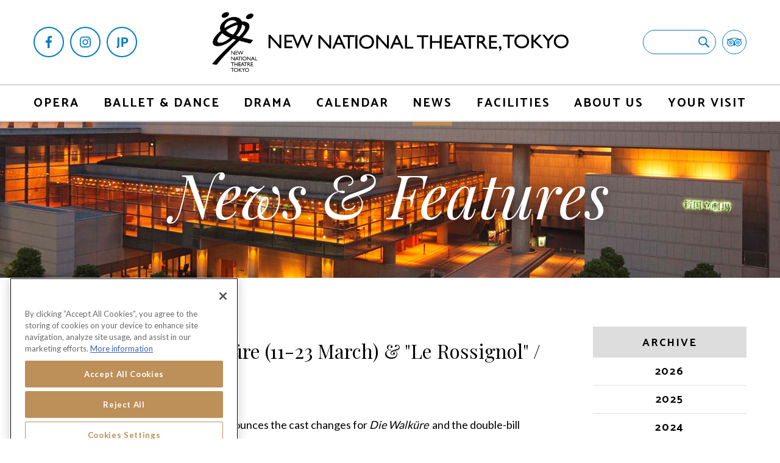

--- FILE ---
content_type: text/html
request_url: https://www.nntt.jac.go.jp/english/news/opera/castchange-walkure-doublebill2021.html
body_size: 23820
content:
<!DOCTYPE html>
<html lang="en">
<head>
<meta charset="UTF-8">
<title>Cast change : Die Walküre (11-23 March) &amp; &quot;Le Rossignol&quot; / &quot;Iolanta&quot; (4-11 April) | OPERA | NEW NATIONAL THEATRE, TOKYO</title>
<meta name="description" content="New National Theatre, Tokyo (NNTT) announces the cast changes for Die Walküre and the double-bill programme Le Rossignol / Iolanta as below. &quot;Der Ring des Nibelungen&quot; Erster Tag Die Walküre IIMORI Tai">

<meta property="og:title" content="Cast change : Die Walküre (11-23 March) &amp; &quot;Le Rossignol&quot; / &quot;Iolanta&quot; (4-11 April) | OPERA | NEW NATIONAL THEATRE, TOKYO">
<meta property="og:type" content="website">
<meta property="og:url" content="https://www.nntt.jac.go.jp/english/news/opera/castchange-walkure-doublebill2021.html">

<meta property="og:image" content="https://www.nntt.jac.go.jp/english/images/logo_alert_800600.jpg">

<meta property="og:site_name" content="NEW NATIONAL THEATRE, TOKYO">
<meta property="og:description" content="New National Theatre, Tokyo (NNTT) announces the cast changes for Die Walküre and the double-bill programme Le Rossignol / Iolanta as below. &quot;Der Ring des Nibelungen&quot; Erster Tag Die Walküre IIMORI Tai">

<meta name="twitter:card" content="summary_large_image">
<meta name="viewport" content="width=device-width">
<link href="/english/stylesheet/reset.css" rel="stylesheet">
<link href="https://fonts.googleapis.com/css?family=Catamaran:700|Lato:400,700|Playfair+Display:400,400i,900" rel="stylesheet">
<link href="/english/stylesheet/swiper.css" rel="stylesheet">
<link href="/english/stylesheet/jquery.mmenu.all.css" rel="stylesheet">
<link href="/english/stylesheet/tooltipster.bundle.css" rel="stylesheet">
<link href="/english/stylesheet/remodal.css" rel="stylesheet">
<link href="/english/stylesheet/remodal-default-theme.css" rel="stylesheet">
<link href="/english/stylesheet/pc.css" rel="stylesheet">
<link href="/english/stylesheet/tb.css" rel="stylesheet">
<link href="/english/stylesheet/sp.css" rel="stylesheet">
<link href="/english/stylesheet/print.css" rel="stylesheet" media="print">
<script src="/english/javascript/jquery-3.2.1.min.js"></script>
<script src="/english/javascript/jquery-ui.min.js"></script>
<script src="/english/javascript/jquery.easing.min.js"></script>
<script src="/english/javascript/jquery.mmenu.all.js"></script>
<script src="/english/javascript/jquery.matchHeight.min.js"></script>
<script src="/english/javascript/jquery.tooltipster.bundle.min.js"></script>
<script src="/english/javascript/remodal.js"></script>
<script src="/english/javascript/infinite-scroll.pkgd.min.js"></script>
<script src="/english/javascript/swiper.min.js"></script>
<script src="/english/javascript/parallax.min.js"></script>
<script src="/english/javascript/common.js"></script>

<script src="/mt-static/data-api/v2/js/mt-data-api.min.js"></script>
<script src="/english/javascript/api.js"></script>

<script src="/common_files/js/google_analytics.js"></script>



</head>
<body id="news" class="newspage">
<div class="mmenuwrap">

<a name="pagetop" id="pagetop"></a>





<header>
	<div id="header_bar">
		<div class="wrap">
			<ul class="header_sns">
				<div class="header_menubutton">
					<div class="hamburger"><a href="#spnav"><span class="icon"></span></a></div>
				</div>
				<li class="facebook"><a href="https://www.facebook.com/newnationaltheatretokyo" target="_blank"></a></li>
				<li class="instagram"><a href="https://www.instagram.com/newnationaltheatretokyo/" target="_blank"></a></li>
				<li class="jpsite"><a href="https://www.nntt.jac.go.jp/" target="_blank"></a></li>
			</ul>
			<div class="header_logo"><a href="/english/"><img src="/english/images/common/logo_nntt.png" alt="NEW NATIONAL THEATRE, TOKYO" class="pc"><img src="/english/images/common/logo_nntt_sp.svg" alt="NEW NATIONAL THEATRE, TOKYO" class="sp"></a></div>
			<div class="header_searchform">
				<form action="/english/search/">
					<input type="text" name="q" class="seachform_text">
					<input type="submit" value="検索">
				</form>
				<div class="header_tripadvisor"><a href="https://www.tripadvisor.jp/Attraction_Review-g1066456-d3837381-Reviews-New_National_Theatre_Tokyo-Shibuya_Tokyo_Tokyo_Prefecture_Kanto.html" target="_blank"></a></div>
			</div>
		</div>
	</div>
	<nav id="gnav">
		<div class="wrap">
			<ul>
				<li class="nav_opera"><a href="/english/opera/">OPERA</a>
					<ul style="opacity:0;">
						<li><a href="/english/opera/artistic-director.html"><div class="nav_thumb"><img src="/english/images/common/nav/opera_artisticdirector.jpg" alt="ARTISTIC DIRECTOR"></div>ARTISTIC DIRECTOR</a></li>
						<li><a href="/english/opera/the-new-national-theatre-chorus.html"><div class="nav_thumb"><img src="/english/images/common/nav/opera_newnationaltheatrechorus.jpg" alt="NEW NATIONAL THEATRE CHORUS"></div>NEW NATIONAL THEATRE CHORUS</a></li>
					</ul>
				</li>
				<li class="nav_ballet-dance"><a href="/english/ballet-dance/">BALLET & DANCE</a>
					<ul style="opacity:0;">
						<li><a href="/english/ballet-dance/artistic-director.html"><div class="nav_thumb"><img src="/english/ballet_artisticdirector.jpg" alt="ARTISTIC DIRECTOR"></div>ARTISTIC DIRECTOR</a></li>
						<li><a href="/english/lp/nbj/"><div class="nav_thumb"><img src="/english/images/common/nav/ballet_thenationalballetofjapan.jpg" alt="THE NATIONAL BALLET OF JAPAN"></div>THE NATIONAL BALLET OF JAPAN</a></li>
						<li><a href="/english/ballet/the-national-ballet-of-japan/dancers/"><div class="nav_thumb"><img src="/english/images/common/nav/ballet_dancersandstaff.jpg" alt="DANCERS &amp; STAFF"></div>DANCERS &amp; STAFF</a></li>
					</ul>
				</li>
				<li class="nav_drama"><a href="/english/drama/">DRAMA</a>
					<ul style="opacity:0;">
						<li><a href="/english/drama/artistic-director.html"><div class="nav_thumb"><img src="/english/images/common/nav/drama_artisticdirector.jpg" alt="ARTISTIC DIRECTOR"></div>ARTISTIC DIRECTOR</a></li>
					</ul>
				</li>
				<!--li class="nav_stream"><a href="/english/stream/">NNTT STREAM</a></li-->
				<li class="nav_calendar"><a href="/english/calendar/">CALENDAR</a></li>
				<li class="nav_news"><a href="/english/news/">NEWS</a></li>
				<li class="nav_facilities"><a href="/english/facilities/operahouse.html">FACILITIES</a>
					<ul style="opacity:0;">
						<li><a href="/english/facilities/operahouse.html"><div class="nav_thumb"><img src="/english/images/common/nav/facilities_operahouse.jpg" alt="OPERA PALACE"></div>OPERA PALACE</a></li>
						<li><a href="/english/facilities/playhouse.html"><div class="nav_thumb"><img src="/english/images/common/nav/facilities_playhouse.jpg" alt="PLAY HOUSE"></div>PLAY HOUSE</a></li>
						<li><a href="/english/facilities/thepit.html"><div class="nav_thumb"><img src="/english/images/common/nav/facilities_thepit.jpg" alt="THE PIT"></div>THE PIT</a></li>
						<li><a href="/english/facilities/information-center.html"><div class="nav_thumb"><img src="/english/images/common/nav/facilities_informationcenter.jpg" alt="INFORMATION CENTRE"></div>INFORMATION CENTRE</a></li>
						<li><a href="/english/facilities/stage-set-and-design-center.html"><div class="nav_thumb"><img src="/english/images/common/nav/facilities_stagesetandodesign.jpg" alt="STAGE SET &amp; DESIGN CENTRE"></div>STAGE SET &amp; DESIGN CENTRE</a></li>
					</ul>
				</li>
				<li class="nav_about"><a href="/english/about/">ABOUT US</a>
					<ul style="opacity:0;">
						<li><a href="/english/about/support.html"><div class="nav_thumb"><img src="/english/images/common/nav/aboutus_patronageandsupport.jpg" alt="PATRONAGE &amp; SUPPORT"></div>PATRONAGE &amp; SUPPORT</a></li>
						<li><a href="/english/about/international.html"><div class="nav_thumb"><img src="/english/images/common/nav/aboutus_internationaltours.jpg" alt="INTERNATIONAL TOURS"></div>INTERNATIONAL TOURS</a></li>
						<li><a href="/english/about/nnt-opera-studio.html"><div class="nav_thumb"><img src="/english/image/common/nav/aboutus_nntoperastudio.jpg" alt="NNT OPERA STUDIO"></div>NNT OPERA STUDIO</a></li>
						<li><a href="/english/about/nnt-ballet-school.html"><div class="nav_thumb"><img src="/english/images/common/nav/aboutus_nntballetschool.jpg" alt="NNT BALLET SCHOOL"></div>NNT BALLET SCHOOL</a></li>
						<li><a href="/english/about/nnt-drama-studio.html"><div class="nav_thumb"><img src="/english/images/common/nav/aboutus_nntdramastudio.jpg" alt="NNT DRAMA STUDIO"></div>NNT DRAMA STUDIO</a></li>
					</ul>
				</li>
				<li class="nav_yourvisit"><a href="/english/tickets/">YOUR VISIT</a>
					<ul>
						<li><a href="/english/tickets/"><div class="nav_thumb"><img src="/english/images/common/nav/yourvisit_tickets.jpg" alt="TICKETS"></div>TICKETS</a></li>
						<li><a href="/english/access/"><div class="nav_thumb"><img src="/english/images/common/nav/yourvisit_access.jpg" alt="ACCESS"></div>ACCESS</a></li>
						<li><a href="/english/exhibition/"><div class="nav_thumb"><img src="/english/artloft_thumb.jpg" alt="EXHIBITION"></div>EXHIBITION</a></li>
					</ul>
				</li>
			</ul>
		</div>
	</nav>
</header>
<nav id="spnav">
	<div class="spnav_wrap">
		<ul>
			<li class="spnav_opera"><a href="/english/opera/">OPERA</a>
				<ul>
					<li><a href="/english/opera/artistic-director.html"><div class="nav_thumb"><img src="/english/images/common/nav/opera_artisticdirector.jpg" alt="ARTISTIC DIRECTOR"></div>ARTISTIC DIRECTOR</a></li>
					<li><a href="/english/opera/the-new-national-theatre-chorus.html"><div class="nav_thumb"><img src="/english/images/common/nav/opera_newnationaltheatrechorus.jpg" alt="NEW NATIONAL THEATRE CHORUS"></div>NEW NATIONAL THEATRE CHORUS</a></li>
				</ul>
			</li>
			<li class="spnav_ballet-dance"><a href="/english/ballet-dance/">BALLET & DANCE</a>
				<ul>
					<li><a href="/english/ballet-dance/artistic-director.html"><div class="nav_thumb"><img src="/english/ballet_artisticdirector.jpg" alt="ARTISTIC DIRECTOR"></div>ARTISTIC DIRECTOR</a></li>
					<li><a href="/english/lp/nbj/"><div class="nav_thumb"><img src="/english/images/common/nav/ballet_thenationalballetofjapan.jpg" alt="THE NATIONAL BALLET OF JAPAN"></div>THE NATIONAL BALLET OF JAPAN</a></li>
					<li><a href="/english/ballet/the-national-ballet-of-japan/dancers/"><div class="nav_thumb"><img src="/english/images/common/nav/ballet_dancersandstaff.jpg" alt="DANCERS &amp; STAFF"></div>DANCERS &amp; STAFF</a></li>
				</ul>
			</li>
			<li class="spnav_drama"><a href="/english/drama/">DRAMA</a>
				<ul>
					<li><a href="/english/drama/artistic-director.html"><div class="nav_thumb"><img src="/english/images/common/nav/drama_artisticdirector.jpg" alt="ARTISTIC DIRECTOR"></div>ARTISTIC DIRECTOR</a></li>
				</ul>
			</li>
			<!--li class="spnav_stream"><a href="/english/stream/">NNTT STREAM</a></li-->
			<li class="spnav_calendar"><a href="/english/calendar/">CALENDAR</a></li>
			<li class="spnav_tickets"><a href="/english/news/">NEWS</a></li>
			<li class="spnav_facilities"><a href="/english/facilities/operahouse.html">FACILITIES</a>
				<ul>
					<li><a href="/english/facilities/operahouse.html"><div class="nav_thumb"><img src="/english/images/common/nav/facilities_operahouse.jpg" alt="OPERA PALACE"></div>OPERA PALACE</a></li>
					<li><a href="/english/facilities/playhouse.html"><div class="nav_thumb"><img src="/english/images/common/nav/facilities_playhouse.jpg" alt="PLAY HOUSE"></div>PLAY HOUSE</a></li>
					<li><a href="/english/facilities/thepit.html"><div class="nav_thumb"><img src="/english/images/common/nav/facilities_thepit.jpg" alt="THE PIT"></div>THE PIT</a></li>
					<li><a href="/english/facilities/information-center.html"><div class="nav_thumb"><img src="/english/images/common/nav/facilities_informationcenter.jpg" alt="INFORMATION CENTRE"></div>INFORMATION CENTRE</a></li>
					<li><a href="/english/facilities/stage-set-and-design-center.html"><div class="nav_thumb"><img src="/english/images/common/nav/facilities_stagesetandodesign.jpg" alt="STAGE SET &amp; DESIGN CENTRE"></div>STAGE SET &amp; DESIGN CENTRE</a></li>
				</ul>
			</li>
			<li class="spnav_about"><a href="/english/about/">ABOUT US</a>
				<ul>
					<li><a href="/english/about/support.html"><div class="nav_thumb"><img src="/english/images/common/nav/aboutus_patronageandsupport.jpg" alt="PATRONAGE &amp; SUPPORT"></div>PATRONAGE &amp; SUPPORT</a></li>
					<li><a href="/english/about/international.html"><div class="nav_thumb"><img src="/english/images/common/nav/aboutus_internationaltours.jpg" alt="INTERNATIONAL TOURS"></div>INTERNATIONAL TOURS</a></li>
					<li><a href="/english/about/nnt-opera-studio.html"><div class="nav_thumb"><img src="/english/image/common/nav/aboutus_nntoperastudio.jpg" alt="NNT OPERA STUDIO"></div>NNT OPERA STUDIO</a></li>
					<li><a href="/english/about/nnt-ballet-school.html"><div class="nav_thumb"><img src="/english/images/common/nav/aboutus_nntballetschool.jpg" alt="NNT BALLET SCHOOL"></div>NNT BALLET SCHOOL</a></li>
					<li><a href="/english/about/nnt-drama-studio.html"><div class="nav_thumb"><img src="/english/images/common/nav/aboutus_nntdramastudio.jpg" alt="NNT DRAMA STUDIO"></div>NNT DRAMA STUDIO</a></li>
				</ul>
			</li>
			<li class="spnav_yourvisit"><a href="/english/tickets/">YOUR VISIT</a>
				<ul>
					<li><a href="/english/tickets/"><div class="nav_thumb"><img src="/english/images/common/nav/yourvisit_tickets.jpg" alt="TICKETS"></div>TICKETS</a></li>
					<li><a href="/english/access/"><div class="nav_thumb"><img src="/english/images/common/nav/yourvisit_access.jpg" alt="ACCESS"></div>ACCESS</a></li>
					<li><a href="/english/exhibition/"><div class="nav_thumb"><img src="/english/artloft_thumb.jpg" alt="EXHIBITION"></div>EXHIBITION</a></li>
				</ul>
			</li>
			<li><a href="https://www.nntt.jac.go.jp/" target="_blank">日本語</a></li>
		</ul>
	</div>
</nav>
<main>










<div id="titlearea" style="background-image:url(/english/images/news/news_main.jpg);">
	<h1>News & Features</h1>
</div>

<section>
	<div class="wrap">
		<div class="newscol">
			<div class="maincol">
				<article id="newscontent" class="opera">
					<div class="newscontent_headline">
						<div class="data"><span class="category">OPERA: </span><span class="date">12<sup>TH</sup> February, 2021</span></div>
						<h1>Cast change : Die Walküre (11-23 March) & "Le Rossignol" / "Iolanta" (4-11 April)</h1>
					</div>
					<div id="newsbody">
<p><span><span><span style="color: #000000;">New National Theatre, Tokyo (NNTT) announces the cast changes for <em>Die Walküre</em><span> and the double-bill programme </span><em>Le Rossignol / Iolanta</em> as below.<br /><br /></span></span></span></p>
<ul class="golddisc">
<li><span class="l">"</span><span class="l">Der Ring des Nibelungen" Erster Tag </span><em class="l">Die Walküre</em><span><span class="l"> </span><br /><span>IIMORI Taijiro, who was scheduled to conduct this production, <span>unfortunately has had to withdraw from conducting this long piece <span>because he is not yet in good shape after the surgery in December</span>. In response to his withdrawal, the Artistic Director of Opera: ONO Kazushi will counduct the performances on 11, 14, 17 and 20 March, and JOYA Masahiro (Musical Chief at NNTT) will conduct the last performance on 23 March.<br /></span>In addition, the <span color="#000000">international artists who were scheduled to perform in this production will not be able to come to Japan due to the <span color="#ff0000">Japanese </span><span color="#ff0000">government's travelling restrictions from overseas.</span><span color="#000000"></span><br />The conductor and cast will be replaced </span><span color="#ff0000">as below.</span></span><br /><br /><strong>Conductor:</strong><span> IIMORI Taijiro -&gt;<strong>ONO Kazushi (March 11, 14, 17, 20) / JOYA Masahiro (March 23)</strong><br /><br /></span><strong>Siegmund:</strong><span> <span>Daniel KIRCH -&gt; </span><strong>TBA</strong></span><br /><strong>Hunding:</strong><span><strong> </strong>Ain ANGER -&gt; <strong>HASEGAWA Akira</strong></span><br /><strong>Wotan:</strong><span> <span>Egils SILINS -&gt; </span></span><strong>Michael KUPFER-RADECKY</strong><br /><strong>Sieglinde:</strong><span> <span>Elisabet STRID -&gt; </span><strong>KOBAYASHI Atsuko</strong></span><br /><strong>Brünnhilde:</strong><span> <span>Iréne THEORIN -&gt; </span><strong>IKEDA Kaori</strong></span><br /><br />Regarding the role of Siegmund, we will announce <span>on this website as soon as it is decided.<br /><span>You can find out more about "<span></span><span>Der Ring des Nibelungen" Erster Tag </span><em>Die Walküre</em> by </span><a href="https://www.nntt.jac.go.jp/english/productions/opera/walkure-2021.html" target="_blank">clicking here</a><span>.</span><br /><br /></span></span></li>
<li><span class="l">"Le Rossignol" / "Iolanta"<br /><br /></span>Due to the <span color="#ff0000">Japanese </span><span color="#ff0000">government's travelling restrictions from overseas</span><span color="#000000">, international artists who were scheduled to perform in the double-bill programme <em>Le Rossignol / Iolanta</em> will not be able to come to Japan.<br /></span><span><span color="#000000">The conductor &amp; cast will be replaced by </span><span color="#ff0000">the artists as below.<br /><br /><strong>Conductor:</strong> <span>Andriy YURKEVYCH -&gt;<strong>TAKASEKI Ken</strong><br /><br /></span><em><strong>Le Rossignol</strong></em><br /><strong>Le Rossignol:</strong><span> <span>Hasmik TOROSYAN -&gt; </span><strong>MIYAKE Rie</strong></span><br /><strong>L'Empereur de Chine:</strong><span> <span>Nikoloz LAGVILAVA <span>-&gt;</span></span><strong>YOSHIKAWA Kenichi</strong></span><br /><br /><em><strong>Iolanta</strong></em><br /><strong>Robert:</strong><span> <span>Yuriy YURCHUK <span>-&gt;</span> </span><strong>INOUE Tamon</strong></span><br /><strong>Le Comte Vaudémont:</strong><span> <span>Viktor ANTIPENKO <span>-&gt;</span> </span><strong>UCHIYAMA Shingo</strong></span><br /><strong>Ibn-Hakia:</strong><span> <span>Nikoloz LAGVILAVA <span>-&gt;</span> </span><strong>Vitaly YUSHMANOV</strong></span><br /><strong>Iolanta:</strong><span><strong> </strong><span>Ekaterina SIURINA <span>-&gt;</span> </span><strong>OHSUMI Chikako</strong></span><br /><span><br /><span>You can find out more about "Le Rossignol" / "Iolanta" by </span><a href="https://www.nntt.jac.go.jp/english/productions/opera/iolanta-2021.html" target="_blank">clicking here</a><span>.</span><br /></span></span></span></li>
</ul>
<div class="maincol">
<article id="newscontent" class="opera">
<div id="newsbody">
<p>Please note that tickets will not be refunded.<br /><br />12th of February, 2021<br />New National Theatre, Tokyo</p>
</div>
</article>
</div>
<div class="sidecol">
<div class="archive"></div>
</div>
					</div>
				</article>
			</div>
			<div class="sidecol">
				<div class="archive">
					<h4 class="archive_title">ARCHIVE</h4>
					<ul>

						<li><a href="/english/news/2026/">2026</a></li>

						<li><a href="/english/news/2025/">2025</a></li>

						<li><a href="/english/news/2024/">2024</a></li>

						<li><a href="/english/news/2023/">2023</a></li>

						<li><a href="/english/news/2022/">2022</a></li>

						<li><a href="/english/news/2021/">2021</a></li>

						<li><a href="/english/news/2020/">2020</a></li>

						<li><a href="/english/news/2019/">2019</a></li>

						<li><a href="/english/news/2018/">2018</a></li>

					</ul>
				</div>
			</div>
		</div>
	</div>
</section>

</main>

<footer>
	<div id="footer_contents">
		<div class="wrap">
			<div class="footer_information threecol mb40">
				<div class="footer_information_galleries col">
					<div class="title">GALLERIES</div>
					<div class="info flexbox textcenter s">
						<a href="/english/docs/theatre_brochure_en_2024.pdf" target="_blank"><img src="/english/images/footer_brochure_2022.jpg" alt="Brochure">Brochure</a>
						<a href="/english/photo-gallery/season/"><img src="/english/images/common/footer_pressimages.jpg" alt="Press Images">Photo Gallery</a>
					</div>
				</div>
				<div class="footer_information_tickets col">
					<div class="title">TICKETS & RESERVATIONS</div>
					<div class="info">
						<p><b>Box Office:</b></p>
						<p class="phonenumber catamaran ll"><a href="tel:+81353529999">+81-(0)3-5352-9999</a></p>
						<p class="mb20">10:00 - 18:00</p>
						<p><a href="/english/tickets/" class="button">HOW TO BUY TICKETS</a></p>
					</div>
				</div>
				<div class="footer_information_artscouncil col">
					<div class="title">THEATRES OF JAPAN ARTS COUNCIL</div>
					<div class="info s">
						<ul>
							<li>- <a href="https://www.ntj.jac.go.jp/english/access/facilities_01.html" target="_blank">National Theatre</a></li>
							<li>- <a href="https://www.ntj.jac.go.jp/english/access/facilities_02.html" target="_blank">National Engei Hall</a></li>
							<li>- <a href="https://www.ntj.jac.go.jp/english/access/facilities_03.html" target="_blank">National Noh Theatre</a></li>
							<li>- <a href="https://www.ntj.jac.go.jp/english/access/facilities_04.html" target="_blank">National Bunraku Theatre</a></li>
							<li>- <a href="http://www.nt-okinawa.or.jp/english" target="_blank">National Theatre Okinawa</a></li>
							<li>- <a href="https://www.ntj.jac.go.jp/english/access/facilities_06.html" target="_blank">Traditional Performing Arts Information Centre</a></li>
						</ul>
					</div>
				</div>
			</div>
			<ul class="footer_sns threecol mb40">
				<li class="facebook col"><a href="https://www.facebook.com/newnationaltheatretokyo" target="_blank">FOLLOW US ON FACEBOOK</a></li>
				<li class="instagram col"><a href="https://www.instagram.com/newnationaltheatretokyo/" target="_blank">FOLLOW US ON INSTAGRAM</a></li>
				<li class="contact col"><a href="/english/contact/">CONTACT US</a></li>
			</ul>
			<div class="footer_policy s mb20">
				<a href="/english/rentals/">Opera Production Rentals</a>
			</div>
			<div class="footer_policy s">
				<a href="/english/privacy-policy/">Privacy Policy</a>&emsp; 
	            <a href="/english/cookie-policy/">Cookie Policy</a>&emsp;
               <a href="/english/terms-of-use/">Terms of Use</a>
				</div>
		</div>
	</div>
	<div id="footer_bar">
		<div class="footer_bar_wrap">
			<div class="footer_logo"><a href="/english/"><img src="/english/images/common/logo_nntt.png" alt="NEW NATIONAL THEATRE, TOKYO"></a></div>
			<div class="footer_sponsors">
				<div class="footer_sponsors_title"><img src="/english/image/common/sponsors25-26_footersponsors_title.png" alt="2025/2026 SEASON SPECIAL CORPORATE SPONSORS"></div>
				<ul>
					<li class="onward"><a href="https://www.onward-hd.co.jp/en/" target="_blank"><img src="/english/image/common/sponsors2021_footersponsors_footer_onward.svg" alt="ONWARD"></a></li>
					<li class="kinoshitagroup"><a href="https://www-kinoshita--group-co-jp.translate.goog/?_x_tr_sl=ja&_x_tr_tl=en&_x_tr_hl=ja" target="_blank"><img src="/english/image/common/sponsors2021_footersponsors_footer_kinoshitagroup.svg" alt="KINOSHITA GROUPE"></a></li>
					<li class="tbs"><a href="https://www.tbsholdings.co.jp/en/" target="_blank"><img src="/english/image/common/sponsors2021_footersponsors_footer_tbs.svg" alt="TBS"></a></li>
					<li class="toyota"><a href="https://global.toyota/en/" target="_blank"><img src="/english/image/common/sponsors2021_footersponsors_footer_toyota.svg" alt="TOYOTA"></a></li>
					<li class="nissay"><a href="https://www.nissay.co.jp/global/" target="_blank"><img src="/english/image/common/sponsors2025_footersponsors_footer_nissay.svg" alt="NISSAY"></a></li>
					<li class="pia"><a href="https://t.pia.jp/" target="_blank"><img src="/english/image/common/sponsors2021_footersponsors_footer_pia.svg" alt="PIA"></a></li>
				</ul>
			</div>
			<div class="footer_copyright textright"><small class="s">Copyright &copy; NEW NATIONAL THEATRE, TOKYO. All Rights Reserved.</small></div>
		</div>
	</div>
</footer>

</div>
</body>
</html>

--- FILE ---
content_type: text/css
request_url: https://www.nntt.jac.go.jp/english/stylesheet/tb.css
body_size: 52598
content:
@media screen and (max-width:1200px){



/* common -------------------- */



body {
	font-size: 1.6rem;
}
.wrap {
	padding: 0 30px;
}
header #header_bar .header_searchform form input[type="text"] {
	font-size: 1.6rem;
}
header #header_bar .header_logo img {
	width: auto;
	height: 80px;
}
header nav#gnav {
	font-size: 1.8rem;
}

.pc {
	display: block;
}
.tb_only {
	display: block;
}
.sp {
	display: none;
}



/* #page.genreindex -------------------- */



body#page.genreindex #videogallery .videogallery_wrapper .videogallery_prev {
	left: -20px;
	width: 40px;
	height: 40px;
	margin-top: -20px;
}
body#page.genreindex #videogallery .videogallery_wrapper .videogallery_next {
	right: -20px;
	width: 40px;
	height: 40px;
	margin-top: -20px;
}



/* #school -------------------- */



body#school .swiper-prev {
	left: -20px;
	width: 40px;
	height: 40px;
	margin-top: -20px;
}
body#school .swiper-next {
	right: -20px;
	width: 40px;
	height: 40px;
	margin-top: -20px;
}



}










@media screen and (max-width:1024px){



/* common -------------------- */



body {
	font-size: 1.4rem;
}
.button {
	padding: 15px;
}
.button.rounded {
	min-width: 80px;
}
.button.rounded.golden {
	min-width: auto;
}
#titlearea {
	height: 200px;
}
#titlearea.titlearea_large {
	height: 400px;
}
.section_title:after {
	width: 100px;
	margin-left: -50px;
}
.squarecol_title1:after {
	width: 60px;
	margin-left: -30px;
}
.squarecol_title2:after {
	width: 40px;
	margin-left: -20px;
}
.sixcol .col {
	width: 15%;
	margin-top: 2.5%;
	margin-left: 2%;
}
.sixcol .col:nth-child(-n+6) {
	margin-top: 0;
}
.sixcol .col:nth-child(6n+1) {
	margin-left: 0;
}
.sevencol .col {
	width: 15%;
	margin-top: 2.5%;
	margin-left: 2%;
}
.sevencol .col:nth-child(-n+7) {
	margin-top: 2.5%;
}
.sevencol .col:nth-child(7n+1) {
	margin-left: 2%;
}
.sevencol .col:nth-child(-n+6) {
	margin-top: 0;
}
.sevencol .col:nth-child(6n+1) {
	margin-left: 0;
}
.eightcol .col {
	width: 15%;
	margin-top: 2.5%;
	margin-left: 2%;
}
.eightcol .col:nth-child(-n+8) {
	margin-top: 2.5%;
}
.eightcol .col:nth-child(8n+1) {
	margin-left: 2%;
}
.eightcol .col:nth-child(-n+6) {
	margin-top: 0;
}
.eightcol .col:nth-child(6n+1) {
	margin-left: 0;
}
.ninecol .col {
	width: 15%;
	margin-top: 2.5%;
	margin-left: 2%;
}
.ninecol .col:nth-child(-n+9) {
	margin-top: 2.5%;
}
.ninecol .col:nth-child(9n+1) {
	margin-left: 2%;
}
.ninecol .col:nth-child(-n+6) {
	margin-top: 0;
}
.ninecol .col:nth-child(6n+1) {
	margin-left: 0;
}
.tencol .col {
	width: 15%;
	margin-top: 2.5%;
	margin-left: 2%;
}
.tencol .col:nth-child(-n+10) {
	margin-top: 2.5%;
}
.tencol .col:nth-child(10n+1) {
	margin-left: 2%;
}
.tencol .col:nth-child(-n+6) {
	margin-top: 0;
}
.tencol .col:nth-child(6n+1) {
	margin-left: 0;
}
.tabs li {
	transition: 0s;
}
.tabs li:hover {
	color: #ffffff;
	background: #bd894e;
}
.tabs li.selected:hover {
	color: #bd894e;
	background: #ffffff;
}
.readmore .readmore_button {
	transition: 0s;
}
.readmore .readmore_button a:hover {
	opacity: 1;
}
.readmore .readmore_button a:hover:before {
	background-size: auto 8px;
}
.detailbox .detailbox_button a:hover {
	opacity: 1;
}
.calendar .calendar_table th,
.calendar .calendar_table td {
	height: 42px;
}
.calendar .calendar_item {
	margin-top: 20px;
}
.calendar .calendar_item .thumb {
	width: 150px;
}
.calendar .calendar_header .calendar_prev {
	transition: 0s;
}
.calendar .calendar_header .calendar_next {
	transition: 0s;
}
.calendar .calendar_header .calendar_prev:hover,
.calendar .calendar_header .calendar_next:hover {
	background-color: #a2a2a2;
}
.calendar .calendar_table td a:before {
	width: 40px;
	height: 40px;
	margin: -20px 0 0 -20px;
}
.calendar .calendar_table td a:hover:before {
	width: 40px;
	height: 40px;
	margin: -20px 0 0 -20px;
}
.calendar .calendar_table td a.selected:before {
	width: 40px;
	height: 40px;
	margin: -20px 0 0 -20px;
}
.castslider4-wrapper .swiper-prev {
	left: -20px;
	width: 40px;
	height: 40px;
	margin-top: -20px;
}
.castslider4-wrapper .swiper-next {
	right: -20px;
	width: 40px;
	height: 40px;
	margin-top: -20px;
}
.castslider4-wrapper .swiper-prev:hover,
.castslider4-wrapper .swiper-next:hover {
	background-color: #a2a2a2;
}
.castslider4-wrapper .swiper-button-disabled:hover {
	background-color: #a2a2a2;
}
.swiperslider3-wrapper .swiper-prev {
	left: -20px;
	width: 40px;
	height: 40px;
	margin-top: -20px;
}
.swiperslider3-wrapper .swiper-next {
	right: -20px;
	width: 40px;
	height: 40px;
	margin-top: -20px;
}
.swiperslider3-wrapper .swiper-prev:hover,
.swiperslider3-wrapper .swiper-next:hover {
	background-color: #a2a2a2;
}
.bgimage .bgimage_contents {
	padding: 120px 0;
}
header {
	border-bottom: 2px solid #d7d7d7;
}
header #header_bar .header_menubutton {
	display: block;
	margin-right: 10px;
}
header #header_bar .header_sns li.facebook {
	margin-right: 10px;
}
header #header_bar .header_sns li a {
	width: 40px;
	height: 40px;
}
header #header_bar .header_logo img {
	width: auto;
	height: 50px;
}
header.smaller #header_bar .header_logo img {
	width: auto;
	height: 50px;
}
header nav#gnav {
	display: none;
}
header #header_bar .header_sns li.jpsite {
	display: none;
}
header #header_bar .header_sns li.instagram {
	margin-right: 0;
}
nav#spnav {
	display: block;
}
footer #footer_contents .footer_information .title:after {
	width: 80px;
}
footer #footer_contents .footer_information .footer_information_galleries .info img {
	height: 140px;
}
footer #footer_bar .footer_bar_wrap {
	flex-wrap: wrap;
}
footer #footer_bar .footer_logo {
	width: 43%;
}
footer #footer_bar .footer_sponsors {
	width: 55%;
}
footer #footer_bar .footer_copyright {
	width: 100%;
	padding: 20px 0;
}
footer #footer_bar .footer_copyright small {
	display: block;
	text-align: center;
}



/* hover -------------------- */



a {
	transition: 0s;
}
a > img {
	transition: 0s;
}
a:hover > img {
	opacity: 1;
}
a.button:hover {
	color: #bd894e;
	background: transparent;
}
a.button.button_white:hover {
	color: #ffffff;
	background: transparent;
	text-shadow: 0 0 20px rgba(0,0,0,0.5);
}
a.button.rounded:hover {
	color: #ffffff;
	background: #007cc4;
}
a.button.rounded.golden:hover {
	color: #ffffff;
	background: #bd894e;
}
.side_list li a:hover {
	opacity: 1;
}
.squarecol a.col .thumb img {
	transform: scale(1);
	opacity: 0.7;
	transition: 0s;
}
.squarecol a.col:hover .thumb img {
	transform: scale(1);
	opacity: 0.7;
}
.accordion .accordion_index {
	transition: 0s;
}
.accordion .accordion_index:hover {
	color: #000000;
}
.accordion .accordion_index:hover:before {
	background-size: auto 10px;
}
.accordion .accordion_index.open:hover {
	color: #000000;
}
.accordion .accordion_index.open:hover:before {
	background-size: auto 10px;
}
header #header_bar .header_sns li a {
	transition: background-color 0s;
}
header #header_bar .header_sns li.facebook a:hover {
	background-color: #ffffff;
	background-image: url('data:image/svg+xml;charset=utf8,%3Csvg%20xmlns%3D%22http%3A%2F%2Fwww.w3.org%2F2000%2Fsvg%22%20viewBox%3D%220%200%20225.5%20434.63%22%3E%3Cpath%20d%3D%22M146.5%20434.63v-198h66.75l10-77.5H146.5v-49.36c0-22.39%206.22-37.64%2038.32-37.64h40.68V3c-7.08-.94-31.37-3-59.62-3-59%200-99.38%2036-99.38%20102.14v57H0v77.49h66.5v198h80z%22%20fill%3D%22%23007cc4%22%2F%3E%3C%2Fsvg%3E');
}
header #header_bar .header_sns li.instagram a:hover {
	background-color: #ffffff;
	background-image: url('data:image/svg+xml;charset=utf8,%3Csvg%20xmlns%3D%22http%3A%2F%2Fwww.w3.org%2F2000%2Fsvg%22%20viewBox%3D%220%200%2095.999%2096%22%3E%3Cpath%20d%3D%22M48.004%200C34.968%200%2033.332.057%2028.212.29c-5.11.234-8.598%201.043-11.65%202.23-3.157%201.226-5.835%202.866-8.503%205.535-2.67%202.668-4.31%205.346-5.54%208.502-1.19%203.053-2%206.542-2.23%2011.65C.06%2033.327%200%2034.964%200%2048s.058%2014.667.29%2019.787c.235%205.11%201.044%208.598%202.23%2011.65%201.227%203.157%202.867%205.835%205.536%208.503%202.667%202.67%205.345%204.314%208.5%205.54%203.054%201.187%206.543%201.996%2011.652%202.23%205.12.233%206.755.29%2019.79.29%2013.037%200%2014.668-.057%2019.788-.29%205.11-.234%208.602-1.043%2011.656-2.23%203.156-1.226%205.83-2.87%208.497-5.54%202.67-2.668%204.31-5.346%205.54-8.502%201.18-3.053%201.99-6.542%202.23-11.65.23-5.12.29-6.752.29-19.788s-.06-14.672-.29-19.792c-.24-5.11-1.05-8.598-2.23-11.65-1.23-3.157-2.87-5.835-5.54-8.503-2.67-2.67-5.34-4.31-8.5-5.535-3.06-1.187-6.55-1.996-11.66-2.23-5.12-.233-6.75-.29-19.79-.29h.015zm-4.306%208.65c1.278-.002%202.704%200%204.306%200%2012.816%200%2014.335.046%2019.396.276%204.68.214%207.22.996%208.912%201.653%202.24.87%203.837%201.91%205.516%203.59%201.68%201.68%202.72%203.28%203.592%205.52.657%201.69%201.44%204.23%201.653%208.91.23%205.06.28%206.58.28%2019.39s-.05%2014.33-.28%2019.39c-.214%204.68-.996%207.22-1.653%208.91-.87%202.24-1.912%203.835-3.592%205.514-1.68%201.68-3.275%202.72-5.516%203.59-1.69.66-4.232%201.44-8.912%201.654-5.06.23-6.58.28-19.396.28-12.817%200-14.336-.05-19.396-.28-4.68-.216-7.22-.998-8.913-1.655-2.24-.87-3.84-1.91-5.52-3.59-1.68-1.68-2.72-3.276-3.592-5.517-.657-1.69-1.44-4.23-1.653-8.91-.23-5.06-.276-6.58-.276-19.398s.046-14.33.276-19.39c.214-4.68.996-7.22%201.653-8.912.87-2.24%201.912-3.84%203.592-5.52%201.68-1.68%203.28-2.72%205.52-3.592%201.692-.66%204.233-1.44%208.913-1.655%204.428-.2%206.144-.26%2015.09-.27v.012zm29.928%207.97a5.76%205.76%200%201%200%205.76%205.76v-.002c0-3.18-2.58-5.76-5.76-5.76v.002zm-25.622%206.73c-13.613%200-24.65%2011.037-24.65%2024.65s11.037%2024.645%2024.65%2024.645C61.617%2072.645%2072.65%2061.613%2072.65%2048S61.616%2023.35%2048.003%2023.35h.001zm0%208.65c8.836%200%2016%207.163%2016%2016%200%208.836-7.164%2016-16%2016-8.837%200-16-7.164-16-16%200-8.837%207.163-16%2016-16z%22%20fill%3D%22%23007cc4%22%2F%3E%3C%2Fsvg%3E');
}
header #header_bar .header_searchform form input[type="submit"] {
	transition: background-color 0s;
}
header #header_bar .header_searchform form input[type="submit"]:hover {
	background-color: #ffffff;
	background-image: url('data:image/svg+xml;charset=utf8,%3Csvg%20xmlns%3D%22http%3A%2F%2Fwww.w3.org%2F2000%2Fsvg%22%20viewBox%3D%220%200%2019.977%2019.977%22%3E%3Cpath%20d%3D%22M19.592%2017.735l-5.088-5.088A7.955%207.955%200%200%200%2016%208a8%208%200%201%200-8%208%207.953%207.953%200%200%200%204.646-1.496l5.089%205.088a1.313%201.313%200%200%200%201.857-1.857zM8%2014A6%206%200%201%201%208%202a6%206%200%200%201%200%2012z%22%20fill-rule%3D%22evenodd%22%20clip-rule%3D%22evenodd%22%20fill%3D%22%23007cc4%22%2F%3E%3C%2Fsvg%3E');
}
header #header_bar .header_tripadvisor a {
	transition: background-color 0s;
}
header #header_bar .header_tripadvisor a:hover {
	background-color: #ffffff;
	background-image: url('data:image/svg+xml;charset=utf8,%3Csvg%20version%3D%221.1%22%20xmlns%3D%22http%3A%2F%2Fwww.w3.org%2F2000%2Fsvg%22%20x%3D%220%22%20y%3D%220%22%20viewBox%3D%220%200%2098.6%2058.4%22%20xml%3Aspace%3D%22preserve%22%3E%3Cstyle%3E.st0%7Bfill%3A%23007cc4%7D%3C%2Fstyle%3E%3Cpath%20class%3D%22st0%22%20d%3D%22M60.4.9c2.8.4%205.4%201.1%208.1%201.9%204.6%201.4%209%203.4%2013.2%206%20.3.2.7.3%201%20.3h14.5c.4%200%20.8%200%201.2.1v.2c-.2.3-.5.7-.7%201-1.6%202.5-3%205.2-3.9%208.1-.1.3-.1.6.1.9%204.3%206.2%205.7%2013%203.9%2020.3-1.6%206.4-5.3%2011.4-10.9%2015-4%202.5-8.4%203.7-13.1%203.8-2%200-4-.3-5.9-.8-4.7-1.2-8.8-3.6-12.1-7.1-.4-.5-.9-1-1.3-1.5-1.8%202.6-3.5%205.2-5.3%207.9-1.8-2.6-3.5-5.2-5.2-7.8-.1.1-.2.1-.2.1l-.1.1c-4%204.8-9.1%207.7-15.3%208.7-3.4.5-6.8.3-10.2-.6-4.7-1.3-8.8-3.8-12-7.5S1.1%2042.1.3%2037.4c-.8-4.4.2-8.7.4-9.8.7-3%202.1-5.8%203.8-8.3.1-.2.2-.5.1-.7-.7-2.7-2-5.1-3.5-7.4C.9%2010.5.4%2010%200%209.4v-.2h15.1c.2%200%20.5-.1.6-.2%203.5-2.2%207.2-4%2011.1-5.4%202.8-1%205.7-1.8%208.6-2.3C38.2.8%2041.1.4%2044%20.2c7.1-.6%2012.7.2%2016.4.7zm-6.2%2032.7c0%2010.9%208.8%2019.8%2019.7%2019.7%2010.9%200%2019.7-8.7%2019.7-19.7%200-11.3-9.2-19.9-20.1-19.6-10.8.3-19.2%208.9-19.3%2019.6zM24.7%2014C14.1%2013.9%204.9%2022.7%205%2034c.2%2010.5%208.8%2019.4%2019.9%2019.3%2010.8-.1%2019.5-8.9%2019.5-19.6%200-10.9-8.8-19.7-19.7-19.7zm1-5.2c6%20.4%2011.2%202.4%2015.7%206.5%204.4%204%207%209.1%208%2015%201-5.8%203.5-10.8%207.8-14.8%204.4-4%209.5-6.1%2015.4-6.5-7-3.1-14.3-4.4-21.9-4.6-8.7-.2-17%201.1-25%204.4z%22%2F%3E%3Cpath%20class%3D%22st0%22%20d%3D%22M73.8%2021.2c6.7%200%2012.2%205.4%2012.2%2012.1%200%206.8-5.4%2012-11.7%2012.2-7.1.3-12.7-5.4-12.7-12.2s5.7-12.2%2012.2-12.1zm8%2012.2c0-4.4-3.6-8-7.9-8-4.4%200-8%203.5-8%207.9s3.6%208%208%208c4.3.1%207.9-3.5%207.9-7.9zM24.4%2021.2c6.7%200%2012.2%205.4%2012.2%2012.2S31.2%2045.3%2025%2045.6c-7.1.3-12.8-5.3-12.8-12.2%200-7%205.7-12.3%2012.2-12.2zm8%2012.2c0-4.4-3.6-7.9-8-7.9-4.3%200-7.9%203.6-7.9%208s3.6%208%208%208c4.3-.1%207.9-3.7%207.9-8.1z%22%2F%3E%3Cpath%20class%3D%22st0%22%20d%3D%22M73.8%2029.4c2.2%200%204.1%201.8%204%204%200%202.2-1.8%204-4%204-2.3%200-4.1-1.8-4.1-4%20.1-2.3%201.8-4%204.1-4zm-49.4-.1c2.3%200%204.1%201.8%204.1%204.1%200%202.2-1.8%204.1-4.1%204.1s-4.1-1.8-4.1-4.1%201.8-4.1%204.1-4.1z%22%2F%3E%3C%2Fsvg%3E');
}
footer #footer_contents .footer_information .footer_information_galleries .info a:hover {
	color: #ffffff;
}
footer #footer_contents .footer_information .footer_information_tickets .phonenumber a:hover {
	color: #ffffff;
}
footer #footer_contents .footer_information .footer_information_artscouncil ul li a:hover {
	color: #ffffff;
}
footer #footer_contents .footer_sns a:hover {
	color: #ffffff;
}
footer #footer_contents .footer_sns li a:before {
	transition: background-color 0s;
}
footer #footer_contents .footer_sns li.facebook a:hover:before {
	background-color: transparent;
	background-image: url('data:image/svg+xml;charset=utf8,%3Csvg%20xmlns%3D%22http%3A%2F%2Fwww.w3.org%2F2000%2Fsvg%22%20viewBox%3D%220%200%20225.5%20434.63%22%3E%3Cpath%20d%3D%22M146.5%20434.63v-198h66.75l10-77.5H146.5v-49.36c0-22.39%206.22-37.64%2038.32-37.64h40.68V3c-7.08-.94-31.37-3-59.62-3-59%200-99.38%2036-99.38%20102.14v57H0v77.49h66.5v198h80z%22%20fill%3D%22%23bd894e%22%2F%3E%3C%2Fsvg%3E');
}
footer #footer_contents .footer_sns li.instagram a:hover:before {
	background-color: transparent;
	background-image: url('data:image/svg+xml;charset=utf8,%3Csvg%20xmlns%3D%22http%3A%2F%2Fwww.w3.org%2F2000%2Fsvg%22%20viewBox%3D%220%200%2095.999%2096%22%3E%3Cpath%20d%3D%22M48.004%200C34.968%200%2033.332.057%2028.212.29c-5.11.234-8.598%201.043-11.65%202.23-3.157%201.226-5.835%202.866-8.503%205.535-2.67%202.668-4.31%205.346-5.54%208.502-1.19%203.053-2%206.542-2.23%2011.65C.06%2033.327%200%2034.964%200%2048s.058%2014.667.29%2019.787c.235%205.11%201.044%208.598%202.23%2011.65%201.227%203.157%202.867%205.835%205.536%208.503%202.667%202.67%205.345%204.314%208.5%205.54%203.054%201.187%206.543%201.996%2011.652%202.23%205.12.233%206.755.29%2019.79.29%2013.037%200%2014.668-.057%2019.788-.29%205.11-.234%208.602-1.043%2011.656-2.23%203.156-1.226%205.83-2.87%208.497-5.54%202.67-2.668%204.31-5.346%205.54-8.502%201.18-3.053%201.99-6.542%202.23-11.65.23-5.12.29-6.752.29-19.788s-.06-14.672-.29-19.792c-.24-5.11-1.05-8.598-2.23-11.65-1.23-3.157-2.87-5.835-5.54-8.503-2.67-2.67-5.34-4.31-8.5-5.535-3.06-1.187-6.55-1.996-11.66-2.23-5.12-.233-6.75-.29-19.79-.29h.015zm-4.306%208.65c1.278-.002%202.704%200%204.306%200%2012.816%200%2014.335.046%2019.396.276%204.68.214%207.22.996%208.912%201.653%202.24.87%203.837%201.91%205.516%203.59%201.68%201.68%202.72%203.28%203.592%205.52.657%201.69%201.44%204.23%201.653%208.91.23%205.06.28%206.58.28%2019.39s-.05%2014.33-.28%2019.39c-.214%204.68-.996%207.22-1.653%208.91-.87%202.24-1.912%203.835-3.592%205.514-1.68%201.68-3.275%202.72-5.516%203.59-1.69.66-4.232%201.44-8.912%201.654-5.06.23-6.58.28-19.396.28-12.817%200-14.336-.05-19.396-.28-4.68-.216-7.22-.998-8.913-1.655-2.24-.87-3.84-1.91-5.52-3.59-1.68-1.68-2.72-3.276-3.592-5.517-.657-1.69-1.44-4.23-1.653-8.91-.23-5.06-.276-6.58-.276-19.398s.046-14.33.276-19.39c.214-4.68.996-7.22%201.653-8.912.87-2.24%201.912-3.84%203.592-5.52s3.28-2.72%205.52-3.592c1.692-.66%204.233-1.44%208.913-1.655%204.428-.2%206.144-.26%2015.09-.27v.012zm29.928%207.97a5.76%205.76%200%201%200%205.76%205.76v-.002c0-3.18-2.58-5.76-5.76-5.76v.002zm-25.622%206.73c-13.613%200-24.65%2011.037-24.65%2024.65s11.037%2024.645%2024.65%2024.645C61.617%2072.645%2072.65%2061.613%2072.65%2048S61.616%2023.35%2048.003%2023.35h.001zm0%208.65c8.836%200%2016%207.163%2016%2016%200%208.836-7.164%2016-16%2016-8.837%200-16-7.164-16-16%200-8.837%207.163-16%2016-16z%22%20fill%3D%22%23bd894e%22%2F%3E%3C%2Fsvg%3E');
}
footer #footer_contents .footer_sns li.contact a:hover:before {
	background-color: transparent;
	background-image: url('data:image/svg+xml;charset=utf8,%3Csvg%20xmlns%3D%22http%3A%2F%2Fwww.w3.org%2F2000%2Fsvg%22%20viewBox%3D%220%200%2020.004%2014.993%22%3E%3Cpath%20d%3D%22M0%2014.993V0h20.004v14.993H0zm.968-1.644l5.744-5.852L.968%201.644V13.35zM1.614.986l7.29%207.431c.808.822%201.388.822%202.195%200L18.39.987H1.614zm16.777%2013.02l-5.744-5.851c-1.129%201.15-1.87%201.94-2.645%201.94-.774%200-1.517-.79-2.646-1.94l-5.742%205.852H18.39zm-5.098-6.51l5.743%205.853V1.644l-5.743%205.853z%22%20fill-rule%3D%22evenodd%22%20clip-rule%3D%22evenodd%22%20fill%3D%22%23bd894e%22%2F%3E%3C%2Fsvg%3E');
}
footer #footer_contents .footer_policy {
	padding-right: 0;
}
footer #footer_contents .footer_policy a:hover {
	color: #ffffff;
}



/* home -------------------- */



body#home #whatson .swiper-prev {
	left: -20px;
	width: 40px;
	height: 40px;
	margin-top: -20px;
}
body#home #whatson .swiper-next {
	right: -20px;
	width: 40px;
	height: 40px;
	margin-top: -20px;
}
body#home #whatson .swiper-prev:hover,
body#home #whatson .swiper-next:hover {
	background-color: #a2a2a2;
}

body#home #news a.col .thumb img {
	transform: scale(1);
	transition: 0s;
}
body#home #news a.col:hover .thumb img {
	transform: scale(1);
}
body#home #news a.col:hover {
	color: #000000;
}



/* #page.genreindex -------------------- */



body#page.genreindex #upcoming .upcoming-container .upcoming_header .upcoming_prev,
body#page.genreindex #upcoming .upcoming-container .upcoming_header .upcoming_next {
	transition: 0s;
}
body#page.genreindex #upcoming .upcoming-container .upcoming_header .upcoming_prev:before {
	transition: 0s;
}
body#page.genreindex #upcoming .upcoming-container .upcoming_header .upcoming_next:after {
	transition: 0s;
}
body#page.genreindex #upcoming .upcoming-container .upcoming_header .upcoming_prev:hover,
body#page.genreindex #upcoming .upcoming-container .upcoming_header .upcoming_next:hover {
	color: #000000;
}
body#page.genreindex #upcoming .upcoming-container .upcoming_header .upcoming_prev:hover:before,
body#page.genreindex #upcoming .upcoming-container .upcoming_header .upcoming_next:hover:after {
	background-color: #a2a2a2;
}
body#page.genreindex #upcoming .upcoming-container .upcoming_header .swiper-button-disabled:hover {
	color: #000000;
}
body#page.genreindex #upcoming .upcoming-container .upcoming_header .swiper-button-disabled:hover:before,
body#page.genreindex #upcoming .upcoming-container .upcoming_header .swiper-button-disabled:hover:after {
	background-color: #a2a2a2;
}
body#page.genreindex #videogallery .videogallery_wrapper .videogallery_prev {
	transition: 0s;
}
body#page.genreindex #videogallery .videogallery_wrapper .videogallery_next {
	transition: 0s;
}
body#page.genreindex #videogallery .videogallery_wrapper .videogallery_prev:hover,
body#page.genreindex #videogallery .videogallery_wrapper .videogallery_next:hover {
	background-color: #a2a2a2;
}
body#page.genreindex #videogallery .videogallery_wrapper .swiper-button-disabled:hover {
	background-color: #a2a2a2;
}
body#page.genreindex #videogallery .videogallery-container .thumb img {
	transform: scale(1);
	transition: 0s;
}
body#page.genreindex #videogallery .videogallery-container a:hover .thumb img {
	transform: scale(1);
}
body#page.genreindex #videogallery .videogallery-container a:hover {
	color: #000000;
}
body#page.genreindex #videogallery .videogallery-container a.selected:hover {
	color: #000000;
}
body#page.genreindex #videogallery .videogallery-container a.selected:hover .thumb img {
	transform: scale(1);
}

body#page.genreindex #upcoming .upcoming-container .upcoming_item {
	padding: 20px 0;
}
body#page.genreindex #upcoming .upcoming-container .upcoming_item .thumb {
	flex-shrink: 0;
	width: 260px;
}
body#page.genreindex #upcoming .upcoming-container .upcoming_item .info {
	display: block;
	margin-left: 20px;
}
body#page.genreindex #upcoming .upcoming-container .upcoming_item .info .date {
	display: flex;
	justify-content: center;
	width: 100%;
	margin-top: -0.4em;
	margin-bottom: 10px;
}
body#page.genreindex #upcoming .upcoming-container .upcoming_item .info .date .day {
	display: inline-block;
	margin-top: 0;
	margin-right: 5px;
	font-size: 2.369em;
}
body#page.genreindex #upcoming .upcoming-container .upcoming_item .info .date .to .day {
	padding: 0 10px;
}
body#page.genreindex #upcoming .upcoming-container .upcoming_item .info .date .month {
	display: inline-block;
	padding-bottom: 0.2em;
}
body#page.genreindex #upcoming .upcoming-container .upcoming_item h5 {
	margin-bottom: 20px;
	padding: 0;
}
body#page.genreindex #upcoming .upcoming-container .upcoming_item .link {
	display: flex;
	justify-content: center;
}
body#page.genreindex #upcoming .upcoming-container .upcoming_item .link li:first-child {
	margin-bottom: 0;
	margin-right: 10px;
}
body#page.genreindex #upcoming .fourcol a:hover {
	color: #000000;
}



/* #calendar -------------------- */



body#calendar #calendar_searchform form input.datepicker {
	position: relative;
	display: block;
	width: 350px;
	margin: 0;
	padding: 0.2em 0 0 140px;
	font-size: 2.0rem;
	line-height: 1;
	background-image:
		url('data:image/svg+xml;charset=utf8,%3Csvg%20xmlns%3D%22http%3A%2F%2Fwww.w3.org%2F2000%2Fsvg%22%20viewBox%3D%220%200%20142.764%2029.515%22%3E%3Cstyle%3E.st0%7Bfill-rule%3Aevenodd%3Bclip-rule%3Aevenodd%3Bfill%3A%23a2a2a2%7D%3C%2Fstyle%3E%3Cpath%20class%3D%22st0%22%20d%3D%22M7.233%200c1.089%200%201.972.883%201.972%201.972v2.193a1.972%201.972%200%201%201-3.945%200V1.972C5.26.883%206.143%200%207.233%200zM21.99%200c1.09%200%201.973.883%201.973%201.972v2.193a1.972%201.972%200%200%201-3.945%200V1.972C20.018.883%2020.9%200%2021.99%200z%22%2F%3E%3Cpath%20class%3D%22st0%22%20d%3D%22M25.413%203.507s.185%204.091-3.423%204.091-3.43-4.091-3.43-4.091h-7.894s.126%204.052-3.433%204.091c-3.56.04-3.434-4.091-3.434-4.091H0v26.008h29.223V3.507h-3.81zm1.764%2023.817H2.192V10.812h24.986v16.512z%22%2F%3E%3Cpath%20class%3D%22st0%22%20d%3D%22M4.822%2022.283h3.36v2.63h-3.36v-2.63zm5.48%200h3.36v2.63h-3.36v-2.63zm5.405%200h3.36v2.63h-3.36v-2.63zm5.407%200h3.36v2.63h-3.36v-2.63zm-16.292-4.53h3.36v2.63h-3.36v-2.63zm5.48%200h3.36v2.63h-3.36v-2.63zm5.405%200h3.36v2.63h-3.36v-2.63zm5.407%200h3.36v2.63h-3.36v-2.63zM10.3%2013.223h3.36v2.63h-3.36v-2.63zm5.406%200h3.36v2.63h-3.36v-2.63zm5.407%200h3.36v2.63h-3.36v-2.63z%22%2F%3E%3Cpath%20d%3D%22M42.688%2024.174h-5.735V7.507h5.735c1.526%200%202.812.347%203.857%201.042%201.045.694%201.823%201.658%202.334%202.892.511%201.234.767%202.668.767%204.302%200%202.63-.604%204.686-1.812%206.165-1.208%201.479-2.923%202.234-5.146%202.267zm.111-13.972h-2.978v11.3h2.823c1.274%200%202.263-.46%202.968-1.384.703-.923%201.056-2.382%201.056-4.376%200-1.78-.32-3.15-.956-4.106-.638-.955-1.608-1.433-2.912-1.433zm9.892%205.492l-.777-2.648c.384-.278%201-.527%201.844-.748.845-.22%201.519-.33%202.023-.33.86%200%201.645.188%202.357.563a4.408%204.408%200%200%201%201.7%201.57c.422.67.634%201.42.634%202.254v7.82h-1.89l-.489-1.275c-.904%201.046-1.853%201.57-2.846%201.57-1.289%200-2.26-.348-2.911-1.043-.653-.694-.978-1.63-.978-2.806%200-1.21.37-2.145%201.11-2.807.742-.662%201.735-.993%202.98-.993h2.112c-.015-.604-.175-1.074-.478-1.41-.304-.334-.723-.502-1.256-.502-.49%200-1.03.078-1.623.233a7.509%207.509%200%200%200-1.512.552zm1.134%204.926c0%20.36.13.67.389.932.26.262.59.392.99.392.859%200%201.651-.392%202.378-1.176v-1.815h-2.178c-.475%200-.856.164-1.145.491-.29.327-.434.72-.434%201.176zm14.554-8.31l.89%202.452h-2.846v5.05c0%20.637.137%201.152.411%201.544.275.392.664.588%201.168.588.385%200%20.778-.106%201.178-.318l.845%202.304c-.223.196-.553.367-.99.514-.437.147-.834.221-1.19.221-1.347%200-2.4-.376-3.155-1.128-.756-.751-1.134-1.805-1.134-3.162v-5.613H62.11v-2.451h1.445V9.49l2.867-.563v3.383h1.956zm12.871%206.864h-7.269c.148.834.47%201.471.967%201.912.497.441%201.256.662%202.279.662.592%200%201.126-.09%201.6-.27.475-.18.986-.44%201.534-.784l.845%202.304a6.226%206.226%200%200%201-1.778%201.091c-.637.253-1.394.38-2.268.38-2.045%200-3.598-.552-4.657-1.655-1.06-1.103-1.59-2.627-1.59-4.571%200-1.259.219-2.361.657-3.31.436-.947%201.063-1.678%201.878-2.193.815-.515%201.778-.772%202.89-.772%201.082%200%201.993.277%202.734.833.74.556%201.29%201.303%201.644%202.243.357.94.535%201.99.535%203.15v.98h-.001zm-7.247-2.132h4.513c-.148-.785-.411-1.373-.789-1.765s-.863-.589-1.456-.589-1.09.2-1.49.601c-.4.4-.66.985-.777%201.753zm22.719.073h-5.158v7.06h-2.867V7.506h8.558l.445%202.5h-6.136v4.634H96.3l.423%202.475zm5.534%207.06h-2.89V12.286h1.512l.956%201.985a9.39%209.39%200%200%201%201.823-1.372c.696-.409%201.311-.613%201.845-.613l.578%202.549c-.489%200-1.093.196-1.812.588a9.227%209.227%200%200%200-2.012%201.495v7.256zm16.117-5.981c0-1.258-.238-2.357-.712-3.297s-1.144-1.663-2.012-2.17c-.866-.506-1.878-.76-3.034-.76s-2.167.258-3.034.773-1.538%201.246-2.012%202.194-.711%202.05-.711%203.309c0%201.258.237%202.357.711%203.297s1.145%201.663%202.012%202.169%201.879.76%203.034.76c1.156%200%202.168-.258%203.034-.772.867-.515%201.538-1.246%202.012-2.194s.712-2.05.712-3.31zm-5.758%203.554c-.815%200-1.482-.326-2-.98-.52-.654-.778-1.496-.778-2.526s.262-1.878.789-2.548c.525-.67%201.189-1.006%201.989-1.006.815%200%201.482.327%202%20.98.52.655.779%201.496.779%202.526%200%201.03-.263%201.879-.79%202.549-.526.67-1.188%201.005-1.989%201.005zm20.718-9.854c-.534%200-1.15.143-1.845.429a9.096%209.096%200%200%200-2.045%201.189c-.52-1.079-1.512-1.618-2.98-1.618-.532%200-1.155.147-1.866.441-.712.294-1.401.703-2.068%201.226l-.489-1.275h-1.89v11.888h2.89v-8.236c.593-.474%201.075-.825%201.446-1.054.366-.228.79-.347%201.222-.343.46%200%20.797.196%201.011.588.215.392.323.973.323%201.74v7.305h2.89v-8.26a15.85%2015.85%200%200%201%201.422-1.03c.367-.227.791-.346%201.223-.343.459%200%20.796.196%201.011.589.215.392.323.972.323%201.74v7.304h2.89v-7.941c0-1.438-.271-2.52-.812-3.248-.541-.727-1.427-1.09-2.656-1.09zM141.037%2015.874c-.496%200-.916-.172-1.26-.516a1.713%201.713%200%200%201-.515-1.26c0-.48.171-.892.516-1.236a1.713%201.713%200%200%201%201.26-.516c.479%200%20.887.172%201.222.516.336.344.504.756.504%201.236%200%20.496-.164.916-.491%201.26-.328.345-.74.516-1.236.516zm0%207.848c-.496%200-.916-.168-1.26-.504a1.674%201.674%200%200%201-.515-1.248c0-.496.171-.912.516-1.248a1.734%201.734%200%200%201%201.26-.504c.495%200%20.907.168%201.234.504.328.336.492.752.492%201.248s-.164.912-.491%201.248c-.328.336-.74.504-1.236.504z%22%2F%3E%3C%2Fsvg%3E'),
		url('data:image/svg+xml;charset=utf8,%3Csvg%20xmlns%3D%22http%3A%2F%2Fwww.w3.org%2F2000%2Fsvg%22%20viewBox%3D%220%200%2022.677%2022.677%22%3E%3Ccircle%20cx%3D%2211.339%22%20cy%3D%2211.339%22%20r%3D%2211.339%22%20fill%3D%22%23a2a2a2%22%2F%3E%3Cpath%20d%3D%22M5.953%207.99H8.89l2.449%203.673%202.448-3.672h2.937l-4.463%206.696h-1.845L5.953%207.99z%22%20fill-rule%3D%22evenodd%22%20clip-rule%3D%22evenodd%22%20fill%3D%22%23fff%22%2F%3E%3C%2Fsvg%3E');
	background-repeat: no-repeat, no-repeat;
	background-position: left 10px center, right 10px center;
	background-size: 120px auto, 16px auto;
	transition: 0s;
}
body#calendar #calendar_searchform form input.datepicker:hover {
	border: 1px solid #dddddd;
}
.ui-datepicker {
	width: 350px;
}
.ui-datepicker .ui-widget-header {
	margin: 0.5em;
	fint-size: 1.333em;
	line-height: 2em;
}
.ui-datepicker .ui-widget-header .ui-datepicker-prev {
	position: absolute;
	top: 50%;
	left: 0;
	width: 20px;
	height: 20px;
	margin-top: -10px;
	background-size: auto 8px;
	transition: 0s;
}
.ui-datepicker .ui-widget-header .ui-datepicker-next {
	position: absolute;
	top: 50%;
	right: 0;
	width: 20px;
	height: 20px;
	margin-top: -10px;
	background-size: auto 8px;
	transition: 0s;
}
.ui-datepicker .ui-widget-header .ui-datepicker-prev:hover,
.ui-datepicker .ui-widget-header .ui-datepicker-next:hover {
	background-color: #a2a2a2;
}
.ui-datepicker .ui-widget-header .ui-state-disabled:hover {
	background-color: #a2a2a2;
}
.ui-datepicker th {
	height: 42px;
}
.ui-datepicker td .ui-state-default {
	line-height: 42px;
}
.ui-datepicker td .ui-state-default:before {
	transition: 0s;
}
.ui-datepicker td .ui-state-hover:before {
	top: 50%;
	left: 50%;
	width: 0;
	height: 0;
	margin: 0;
	background: #f4f4f4;
	transition: 0.3s;
}
.ui-datepicker td .ui-state-highlight {
	color: #bd894e;
}
.ui-datepicker td a.ui-state-active {
	color: #ffffff;
}
.ui-datepicker td .ui-state-active:after {
	width: 40px;
	height: 40px;
	margin: -20px 0 0 -20px;
	transition: 0.3s;
}
.ui-selectmenu-menu .ui-menu .ui-menu-item-wrapper {
	padding: 15px;
	transition: 0s;
}
.ui-selectmenu-menu .ui-menu .ui-state-active {
	color: #bd894e;
	background-color: #ffffff;
}
.ui-selectmenu-button.ui-button {
	width: 270px;
	margin: 0 20px;
	padding: 0.2em 0 0 75px;
	font-size: 2.0rem;
	line-height: 1.8;
	background-image:
		url('data:image/svg+xml;charset=utf8,%3Csvg%20xmlns%3D%22http%3A%2F%2Fwww.w3.org%2F2000%2Fsvg%22%20viewBox%3D%220%200%2066.153%2016.992%22%3E%3Cpath%20d%3D%22M6.98%2010.128l.265-2.4h5.95v8.064c-.673.352-1.448.64-2.328.864-.88.224-1.799.336-2.759.336-1.647%200-3.082-.372-4.306-1.116A7.472%207.472%200%200%201%20.984%2012.84C.328%2011.56%200%2010.136%200%208.568c0-1.632.364-3.1%201.091-4.404a7.86%207.86%200%200%201%203.035-3.06C5.422.368%206.876%200%208.492%200c.592%200%201.32.088%202.183.264.864.176%201.623.44%202.28.792l-.984%202.232c-.448-.144-.664-.208-.648-.192-.608-.176-1.091-.3-1.451-.372a6.93%206.93%200%200%200-1.332-.108c-.992%200-1.887.224-2.687.672-.8.448-1.435%201.116-1.907%202.004-.472.888-.707%201.972-.707%203.252%200%201.168.2%202.196.6%203.084.399.888.963%201.568%201.69%202.04.728.472%201.564.708%202.508.708.735%200%201.526-.088%202.374-.264v-3.984h-3.43zM26.028%2011.76h-7.844c.16.816.507%201.44%201.043%201.872.536.432%201.356.648%202.46.648.639%200%201.214-.088%201.726-.264a9.945%209.945%200%200%200%201.656-.768l.911%202.256a6.872%206.872%200%200%201-1.919%201.068c-.688.248-1.503.372-2.447.372-2.207%200-3.882-.54-5.026-1.62-1.143-1.08-1.715-2.572-1.715-4.476%200-1.232.236-2.312.708-3.24a5.057%205.057%200%200%201%202.027-2.148c.88-.504%201.92-.756%203.119-.756%201.167%200%202.15.272%202.95.816a4.855%204.855%200%200%201%201.776%202.196c.383.92.575%201.948.575%203.084v.96zm-7.82-2.088h4.87c-.16-.768-.444-1.344-.852-1.728-.408-.384-.932-.576-1.571-.576-.64%200-1.176.196-1.608.588-.431.392-.712.964-.84%201.716zM31.066%2016.656h-3.119V5.016h2.04l.527%201.248a9.298%209.298%200%200%201%202.303-1.2c.816-.288%201.543-.432%202.183-.432%201.472%200%202.503.416%203.095%201.248.591.832.888%201.992.888%203.48v7.296h-3.12V9.504c0-.72-.147-1.28-.443-1.68-.296-.4-.708-.6-1.235-.6-.544%200-1.056.124-1.536.372s-1.007.58-1.583.996v8.064zM44.644%2016.656h-3.119V5.016h1.632l1.031%201.944c.56-.496%201.215-.944%201.967-1.344.752-.4%201.416-.6%201.991-.6l.624%202.496c-.528%200-1.18.192-1.955.576-.776.384-1.5.872-2.171%201.464v7.104zM60.764%2011.76H52.92c.16.816.507%201.44%201.043%201.872.536.432%201.356.648%202.46.648.639%200%201.215-.088%201.727-.264a9.945%209.945%200%200%200%201.655-.768l.911%202.256a6.872%206.872%200%200%201-1.919%201.068c-.688.248-1.503.372-2.447.372-2.207%200-3.882-.54-5.025-1.62-1.144-1.08-1.716-2.572-1.716-4.476%200-1.232.236-2.312.708-3.24a5.057%205.057%200%200%201%202.027-2.148c.88-.504%201.92-.756%203.119-.756%201.167%200%202.15.272%202.95.816a4.855%204.855%200%200%201%201.776%202.196c.384.92.575%201.948.575%203.084v.96zm-7.82-2.088h4.87c-.16-.768-.444-1.344-.852-1.728-.408-.384-.932-.576-1.571-.576-.64%200-1.176.196-1.607.588-.432.392-.712.964-.84%201.716zM64.426%208.808c-.496%200-.916-.172-1.26-.516a1.713%201.713%200%200%201-.515-1.26c0-.48.171-.892.515-1.236a1.713%201.713%200%200%201%201.26-.516c.48%200%20.888.172%201.223.516.336.344.504.756.504%201.236%200%20.496-.164.916-.492%201.26-.328.344-.74.516-1.235.516zm0%207.848c-.496%200-.916-.168-1.26-.504a1.674%201.674%200%200%201-.515-1.248c0-.496.171-.912.515-1.248a1.734%201.734%200%200%201%201.26-.504c.495%200%20.907.168%201.235.504.328.336.492.752.492%201.248s-.164.912-.492%201.248c-.328.336-.74.504-1.235.504z%22%2F%3E%3C%2Fsvg%3E'),
		url('data:image/svg+xml;charset=utf8,%3Csvg%20xmlns%3D%22http%3A%2F%2Fwww.w3.org%2F2000%2Fsvg%22%20viewBox%3D%220%200%2022.677%2022.677%22%3E%3Ccircle%20cx%3D%2211.339%22%20cy%3D%2211.339%22%20r%3D%2211.339%22%20fill%3D%22%23a2a2a2%22%2F%3E%3Cpath%20d%3D%22M5.953%207.99H8.89l2.449%203.673%202.448-3.672h2.937l-4.463%206.696h-1.845L5.953%207.99z%22%20fill-rule%3D%22evenodd%22%20clip-rule%3D%22evenodd%22%20fill%3D%22%23fff%22%2F%3E%3C%2Fsvg%3E');
	background-repeat: no-repeat, no-repeat;
	background-position: left 10px center, right 10px center;
	background-size: 55px auto, 16px auto;
	border: 1px solid #dddddd;
	transition: 0s;
}
.ui-selectmenu-button.ui-button:hover {
	border: 1px solid #dddddd;
}
body#calendar #calendar_searchform form button.submit {
	width: 42px;
	background-image: url('data:image/svg+xml;charset=utf8,%3Csvg%20xmlns%3D%22http%3A%2F%2Fwww.w3.org%2F2000%2Fsvg%22%20viewBox%3D%220%200%2019.977%2019.977%22%3E%3Cpath%20d%3D%22M19.592%2017.735l-5.088-5.088A7.955%207.955%200%200%200%2016%208a8%208%200%201%200-8%208%207.953%207.953%200%200%200%204.646-1.496l5.089%205.088a1.313%201.313%200%200%200%201.857-1.857zM8%2014A6%206%200%201%201%208%202a6%206%200%200%201%200%2012z%22%20fill-rule%3D%22evenodd%22%20clip-rule%3D%22evenodd%22%20fill%3D%22%23ffffff%22%2F%3E%3C%2Fsvg%3E');
	background-repeat: no-repeat;
	background-position: center center;
	background-size: 50% auto;
	transition: 0s;
}
body#calendar #calendar_searchform form button.submit:hover {
	background-color: #000000;
}

body#calendar #result .result_list .result_item {
	padding: 20px 0;
}
body#calendar #result .result_list .result_item .thumb {
	width: 200px;
}
body#calendar #result .result_list .result_item .info {
	display: block;
	margin-left: 0;
	flex-grow: 1;
}
body#calendar #result .result_list .result_item .date {
	display: flex;
	justify-content: flex-start;
	align-items: baseline;
	width: 100%;
	margin-bottom: 5px;
	font-size: 1.333em;
	line-height: 1;
}
body#calendar #result .result_list .result_item .date .day {
	display: inline-block;
	margin-right: 5px;
	font-size: 1.777em;
}
body#calendar #result .result_list .result_item .date .month {
	position: relative;
	bottom: 0.1em;
	display: inline-block;
	font-size: 0.75em;
}
body#calendar #result .result_list .result_item .detail {
	margin-bottom: 20px;
	padding: 0;
}
body#calendar #result .result_list .result_item .link {
	display: flex;
	justify-content: flex-start;
}
body#calendar #result .result_list .result_item .link li:first-child {
	margin-bottom: 0;
	margin-right: 10px;
}



/* #productionsindex -------------------- */



body#productionsindex #allproductions .productions_tab li {
	width: 25%;
	margin-left: 3.333%;
	padding: 1em 1.6em 0.8em 1.6em;
	line-height: 1.2;
	transition: 0s;
}
body#productionsindex #allproductions .productions_tab li:hover {
	background: #bd894e;
}
body#productionsindex #allproductions .productions_tab li.selected:hover {
	background: #ffffff;
}
body#productionsindex #allproductions .productions_tab li.ballet-dance {
	width: 40%;
}
body#productionsindex #allproductions .productions_list .productions_item {
	padding: 20px 0;
}
body#productionsindex #allproductions .productions_list .productions_item .thumb {
	flex-shrink: 0;
	width: 260px;
}
body#productionsindex #allproductions .productions_list .productions_item .info {
	display: block;
	margin-left: 20px;
	text-align: center;
}
body#productionsindex #allproductions .productions_list .productions_item .date {
	display: flex;
	justify-content: center;
	width: 100%;
	margin-top: -0.4em;
	margin-bottom: 10px;
}
body#productionsindex #allproductions .productions_list .productions_item .date .day {
	display: inline-block;
	margin-top: 0;
	margin-right: 5px;
	font-size: 2.369em;
}
body#productionsindex #allproductions .productions_list .productions_item .date .to .day {
	padding: 0 10px;
}
body#productionsindex #allproductions .productions_list .productions_item .date .month {
	display: inline-block;
	padding-bottom: 0.2em;
}
body#productionsindex #allproductions .productions_list .productions_item .detail {
	margin-bottom: 20px;
	padding: 0;
}
body#productionsindex #allproductions .productions_list .productions_item .link {
	display: flex;
	justify-content: center;
}
body#productionsindex #allproductions .productions_list .productions_item .link li:first-child {
	margin-bottom: 0;
	margin-right: 10px;
}



/* #productions -------------------- */



body#productions #schedule .scheduleLink {
	width: 80px;
	margin-left: 10px;
}
body#productions #schedule .scheduleOpen {
	flex-shrink: 0;
	width: 26px;
	margin-left: 10px;
}
body#productions #schedule .scheduleOpen span:before,
body#productions #schedule .scheduleOpen span:after {
	transition: transform 0s;
}
body#productions #schedule .scheduleOpen span:hover:before,
body#productions #schedule .scheduleOpen span:hover:after {
	transform: scale(1);
}
body#productions #schedule .scheduleMore:hover {
	color: inherit;
}
body#productions #schedule .scheduleMore span {
	transition: 0s;
}
body#productions #schedule .scheduleMore span:before {
	transition: 0s;
}
body#productions #schedule .scheduleMore span:hover:before {
	background-size: 10px 10px;
}
body#productions #video .swiper-prev {
	left: -20px;
	width: 40px;
	height: 40px;
	margin-top: -20px;
}
body#productions #video .swiper-next {
	right: -20px;
	width: 40px;
	height: 40px;
	margin-top: -20px;
}
body#productions #video .swiper-prev:hover,
body#productions #video .swiper-next:hover {
	background-color: #a2a2a2;
}



/* #page.stream -------------------- */



body#page.stream .streamlineup .streamlineup_item {
	padding: 30px;
}



/* #school -------------------- */



body#school .swiper-prev:hover,
body#school .swiper-next:hover {
	background-color: #a2a2a2;
}
body#school .swiper-button-disabled {
	opacity: 0.2;
	cursor: default;
}
body#school .swiper-button-disabled:hover {
	background-color: #a2a2a2;
}



/* body.infocenter -------------------- */



body.infocenter .calendar_box {
	padding-top: 60px;
}
body.infocenter .calendar_item {
	padding: 20px 0;
}
body.infocenter .calendar .calendar_table td span {
	display: block;
	position: relative;
	color: #ffffff;
	width: 36px;
	height: 36px;
	margin: 0 auto;
	line-height: 36px;
	background: #bd894e;
	border-radius: 100%;
	cursor: pointer;
}



/* international tours -------------------- */



body.international .international-wrapper .international-prev:hover,
body.international .international-wrapper .international-next:hover {
	background-color: #a2a2a2;
}
body.international .international-wrapper .swiper-button-disabled:hover {
	background-color: #a2a2a2;
}
body.international .international_production .place a:hover {
	color: #000000;
	text-decoration: underline;
}



/* body.dancers -------------------- */



body.dancers .dancers_tab li {
	width: 48%;
	margin-left: 2%;
}
body.dancers #dancers_list .dancers_tab li a {
	transition: 0s;
}
body.dancers #dancers_list .dancers_tab li a:hover {
	color: #ffffff;
	background: #bd894e;
}
body.dancers #dancers_list .col a:hover {
	color: #000000;
}



/* body.news -------------------- */




body#news .archive ul li a:hover {
	color: #000000;
	background-color: #ffffff;
}
body#news .newslist .newslist_item:hover {
	background-color: #ffffff;
}

body#news .newscol .maincol {
	width: 80%;
}
body#news .newscol .sidecol {
	width: 20%;
}
body#news .archive {
	padding-left: 20px;
}
body#news .newslist .newslist_item .date {
	width: 120px;
	margin-right: 20px;
	padding: 20px 0;
}
body#news .newslist .newslist_item .date:after {
	height: 6px;
}
body#news .newslist .newslist_item .headline {
	padding: 20px 0;
}

body#news.newspage #newscontent #newsbody a:hover {
	opacity: 1;
}
body#news.newspage #newscontent #newsbody .button:hover {
	color: #bd894e;
	background: #ffffff;
}
body#news.newspage #newscontent #newsbody .button.button_white:hover {
	color: #ffffff;
	background: #bd894e;
}
body#news.newspage #newscontent #newsbody a.button.rounded:hover {
	color: #ffffff;
	background: #007cc4;
}
body#news.newspage #newscontent #newsbody a.button.rounded.golden:hover {
	color: #ffffff;
	background: #bd894e;
}



/* richtext -------------------- */



.richtext a:hover {
	opacity: 1;
}
.richtext .button:hover {
	color: #bd894e;
	background: #ffffff;
}
.richtext.button.button_white:hover {
	color: #ffffff;
	background: #bd894e;
}
.richtext a.button.rounded:hover {
	color: #ffffff;
	background: #007cc4;
}
.richtext a.button.rounded.golden:hover {
	color: #ffffff;
	background: #bd894e;
}



/* body#allvideos -------------------- */



body#allvideos #videogallery a.col:hover {
	color: #000000;
}
body#allvideos #videogallery a.col .thumb img {
	transform: scale(1);
	transition: 0s;
}
body#allvideos #videogallery a.col:hover .thumb img {
	transform: scale(1);
}
body#allvideos #videogallery a.selected:hover {
	color: #000000;
}
body#allvideos #videogallery a.selected:hover .thumb img {
	transform: scale(1);
}



}










@media screen and (max-width:834px){



.calendar .calendar_header {
	width: 93%;
}
.calendar .calendar_table {
	width: 100%;
}
.calendar .calendar_item .thumb {
	width: 120px;
}



}










@media screen and (max-width:767px){




body#calendar #calendar_searchform form {
	display: block;
}
body#calendar #calendar_searchform form input.datepicker {
	position: relative;
	width: 100%;
	margin: 0;
	padding: 0.1em 0 0 17vw;
	font-size: 1em;
	line-height: 3em;
	background-image:
		url('data:image/svg+xml;charset=utf8,%3Csvg%20xmlns%3D%22http%3A%2F%2Fwww.w3.org%2F2000%2Fsvg%22%20viewBox%3D%220%200%20142.764%2029.515%22%3E%3Cstyle%3E.st0%7Bfill-rule%3Aevenodd%3Bclip-rule%3Aevenodd%3Bfill%3A%23a2a2a2%7D%3C%2Fstyle%3E%3Cpath%20class%3D%22st0%22%20d%3D%22M7.233%200c1.089%200%201.972.883%201.972%201.972v2.193a1.972%201.972%200%201%201-3.945%200V1.972C5.26.883%206.143%200%207.233%200zM21.99%200c1.09%200%201.973.883%201.973%201.972v2.193a1.972%201.972%200%200%201-3.945%200V1.972C20.018.883%2020.9%200%2021.99%200z%22%2F%3E%3Cpath%20class%3D%22st0%22%20d%3D%22M25.413%203.507s.185%204.091-3.423%204.091-3.43-4.091-3.43-4.091h-7.894s.126%204.052-3.433%204.091c-3.56.04-3.434-4.091-3.434-4.091H0v26.008h29.223V3.507h-3.81zm1.764%2023.817H2.192V10.812h24.986v16.512z%22%2F%3E%3Cpath%20class%3D%22st0%22%20d%3D%22M4.822%2022.283h3.36v2.63h-3.36v-2.63zm5.48%200h3.36v2.63h-3.36v-2.63zm5.405%200h3.36v2.63h-3.36v-2.63zm5.407%200h3.36v2.63h-3.36v-2.63zm-16.292-4.53h3.36v2.63h-3.36v-2.63zm5.48%200h3.36v2.63h-3.36v-2.63zm5.405%200h3.36v2.63h-3.36v-2.63zm5.407%200h3.36v2.63h-3.36v-2.63zM10.3%2013.223h3.36v2.63h-3.36v-2.63zm5.406%200h3.36v2.63h-3.36v-2.63zm5.407%200h3.36v2.63h-3.36v-2.63z%22%2F%3E%3Cpath%20d%3D%22M42.688%2024.174h-5.735V7.507h5.735c1.526%200%202.812.347%203.857%201.042%201.045.694%201.823%201.658%202.334%202.892.511%201.234.767%202.668.767%204.302%200%202.63-.604%204.686-1.812%206.165-1.208%201.479-2.923%202.234-5.146%202.267zm.111-13.972h-2.978v11.3h2.823c1.274%200%202.263-.46%202.968-1.384.703-.923%201.056-2.382%201.056-4.376%200-1.78-.32-3.15-.956-4.106-.638-.955-1.608-1.433-2.912-1.433zm9.892%205.492l-.777-2.648c.384-.278%201-.527%201.844-.748.845-.22%201.519-.33%202.023-.33.86%200%201.645.188%202.357.563a4.408%204.408%200%200%201%201.7%201.57c.422.67.634%201.42.634%202.254v7.82h-1.89l-.489-1.275c-.904%201.046-1.853%201.57-2.846%201.57-1.289%200-2.26-.348-2.911-1.043-.653-.694-.978-1.63-.978-2.806%200-1.21.37-2.145%201.11-2.807.742-.662%201.735-.993%202.98-.993h2.112c-.015-.604-.175-1.074-.478-1.41-.304-.334-.723-.502-1.256-.502-.49%200-1.03.078-1.623.233a7.509%207.509%200%200%200-1.512.552zm1.134%204.926c0%20.36.13.67.389.932.26.262.59.392.99.392.859%200%201.651-.392%202.378-1.176v-1.815h-2.178c-.475%200-.856.164-1.145.491-.29.327-.434.72-.434%201.176zm14.554-8.31l.89%202.452h-2.846v5.05c0%20.637.137%201.152.411%201.544.275.392.664.588%201.168.588.385%200%20.778-.106%201.178-.318l.845%202.304c-.223.196-.553.367-.99.514-.437.147-.834.221-1.19.221-1.347%200-2.4-.376-3.155-1.128-.756-.751-1.134-1.805-1.134-3.162v-5.613H62.11v-2.451h1.445V9.49l2.867-.563v3.383h1.956zm12.871%206.864h-7.269c.148.834.47%201.471.967%201.912.497.441%201.256.662%202.279.662.592%200%201.126-.09%201.6-.27.475-.18.986-.44%201.534-.784l.845%202.304a6.226%206.226%200%200%201-1.778%201.091c-.637.253-1.394.38-2.268.38-2.045%200-3.598-.552-4.657-1.655-1.06-1.103-1.59-2.627-1.59-4.571%200-1.259.219-2.361.657-3.31.436-.947%201.063-1.678%201.878-2.193.815-.515%201.778-.772%202.89-.772%201.082%200%201.993.277%202.734.833.74.556%201.29%201.303%201.644%202.243.357.94.535%201.99.535%203.15v.98h-.001zm-7.247-2.132h4.513c-.148-.785-.411-1.373-.789-1.765s-.863-.589-1.456-.589-1.09.2-1.49.601c-.4.4-.66.985-.777%201.753zm22.719.073h-5.158v7.06h-2.867V7.506h8.558l.445%202.5h-6.136v4.634H96.3l.423%202.475zm5.534%207.06h-2.89V12.286h1.512l.956%201.985a9.39%209.39%200%200%201%201.823-1.372c.696-.409%201.311-.613%201.845-.613l.578%202.549c-.489%200-1.093.196-1.812.588a9.227%209.227%200%200%200-2.012%201.495v7.256zm16.117-5.981c0-1.258-.238-2.357-.712-3.297s-1.144-1.663-2.012-2.17c-.866-.506-1.878-.76-3.034-.76s-2.167.258-3.034.773-1.538%201.246-2.012%202.194-.711%202.05-.711%203.309c0%201.258.237%202.357.711%203.297s1.145%201.663%202.012%202.169%201.879.76%203.034.76c1.156%200%202.168-.258%203.034-.772.867-.515%201.538-1.246%202.012-2.194s.712-2.05.712-3.31zm-5.758%203.554c-.815%200-1.482-.326-2-.98-.52-.654-.778-1.496-.778-2.526s.262-1.878.789-2.548c.525-.67%201.189-1.006%201.989-1.006.815%200%201.482.327%202%20.98.52.655.779%201.496.779%202.526%200%201.03-.263%201.879-.79%202.549-.526.67-1.188%201.005-1.989%201.005zm20.718-9.854c-.534%200-1.15.143-1.845.429a9.096%209.096%200%200%200-2.045%201.189c-.52-1.079-1.512-1.618-2.98-1.618-.532%200-1.155.147-1.866.441-.712.294-1.401.703-2.068%201.226l-.489-1.275h-1.89v11.888h2.89v-8.236c.593-.474%201.075-.825%201.446-1.054.366-.228.79-.347%201.222-.343.46%200%20.797.196%201.011.588.215.392.323.973.323%201.74v7.305h2.89v-8.26a15.85%2015.85%200%200%201%201.422-1.03c.367-.227.791-.346%201.223-.343.459%200%20.796.196%201.011.589.215.392.323.972.323%201.74v7.304h2.89v-7.941c0-1.438-.271-2.52-.812-3.248-.541-.727-1.427-1.09-2.656-1.09zM141.037%2015.874c-.496%200-.916-.172-1.26-.516a1.713%201.713%200%200%201-.515-1.26c0-.48.171-.892.516-1.236a1.713%201.713%200%200%201%201.26-.516c.479%200%20.887.172%201.222.516.336.344.504.756.504%201.236%200%20.496-.164.916-.491%201.26-.328.345-.74.516-1.236.516zm0%207.848c-.496%200-.916-.168-1.26-.504a1.674%201.674%200%200%201-.515-1.248c0-.496.171-.912.516-1.248a1.734%201.734%200%200%201%201.26-.504c.495%200%20.907.168%201.234.504.328.336.492.752.492%201.248s-.164.912-.491%201.248c-.328.336-.74.504-1.236.504z%22%2F%3E%3C%2Fsvg%3E'),
		url('data:image/svg+xml;charset=utf8,%3Csvg%20xmlns%3D%22http%3A%2F%2Fwww.w3.org%2F2000%2Fsvg%22%20viewBox%3D%220%200%2022.677%2022.677%22%3E%3Ccircle%20cx%3D%2211.339%22%20cy%3D%2211.339%22%20r%3D%2211.339%22%20fill%3D%22%23a2a2a2%22%2F%3E%3Cpath%20d%3D%22M5.953%207.99H8.89l2.449%203.673%202.448-3.672h2.937l-4.463%206.696h-1.845L5.953%207.99z%22%20fill-rule%3D%22evenodd%22%20clip-rule%3D%22evenodd%22%20fill%3D%22%23fff%22%2F%3E%3C%2Fsvg%3E');
	background-repeat: no-repeat, no-repeat;
	background-position: left 10px center, right 10px center;
	background-size: auto 1.3em, 1em auto;
}
.ui-datepicker {
	width: 90%;
}
.ui-datepicker .ui-widget-header {
	margin: 0.5em;
	fint-size: 1.777em;
	line-height: 2em;
}
.ui-datepicker th {
	height: 2em;
}
.ui-datepicker td .ui-state-default {
	display: block;
	line-height: 2em;
}
.ui-datepicker td .ui-state-active:after {
	content: "";
	position: absolute;
	top: 50%;
	left: 50%;
	width: 2em;
	height: 2em;
	margin: -1em 0 0 -1em;
}
.ui-selectmenu-button.ui-button {
	display: block;
	width: 100%;
	margin: 2.5% 0;
	padding: 0.2em 0 0 10vw;
	font-size: 1em;
	line-height: 3em;
	background-image:
		url('data:image/svg+xml;charset=utf8,%3Csvg%20xmlns%3D%22http%3A%2F%2Fwww.w3.org%2F2000%2Fsvg%22%20viewBox%3D%220%200%2066.153%2016.992%22%3E%3Cpath%20d%3D%22M6.98%2010.128l.265-2.4h5.95v8.064c-.673.352-1.448.64-2.328.864-.88.224-1.799.336-2.759.336-1.647%200-3.082-.372-4.306-1.116A7.472%207.472%200%200%201%20.984%2012.84C.328%2011.56%200%2010.136%200%208.568c0-1.632.364-3.1%201.091-4.404a7.86%207.86%200%200%201%203.035-3.06C5.422.368%206.876%200%208.492%200c.592%200%201.32.088%202.183.264.864.176%201.623.44%202.28.792l-.984%202.232c-.448-.144-.664-.208-.648-.192-.608-.176-1.091-.3-1.451-.372a6.93%206.93%200%200%200-1.332-.108c-.992%200-1.887.224-2.687.672-.8.448-1.435%201.116-1.907%202.004-.472.888-.707%201.972-.707%203.252%200%201.168.2%202.196.6%203.084.399.888.963%201.568%201.69%202.04.728.472%201.564.708%202.508.708.735%200%201.526-.088%202.374-.264v-3.984h-3.43zM26.028%2011.76h-7.844c.16.816.507%201.44%201.043%201.872.536.432%201.356.648%202.46.648.639%200%201.214-.088%201.726-.264a9.945%209.945%200%200%200%201.656-.768l.911%202.256a6.872%206.872%200%200%201-1.919%201.068c-.688.248-1.503.372-2.447.372-2.207%200-3.882-.54-5.026-1.62-1.143-1.08-1.715-2.572-1.715-4.476%200-1.232.236-2.312.708-3.24a5.057%205.057%200%200%201%202.027-2.148c.88-.504%201.92-.756%203.119-.756%201.167%200%202.15.272%202.95.816a4.855%204.855%200%200%201%201.776%202.196c.383.92.575%201.948.575%203.084v.96zm-7.82-2.088h4.87c-.16-.768-.444-1.344-.852-1.728-.408-.384-.932-.576-1.571-.576-.64%200-1.176.196-1.608.588-.431.392-.712.964-.84%201.716zM31.066%2016.656h-3.119V5.016h2.04l.527%201.248a9.298%209.298%200%200%201%202.303-1.2c.816-.288%201.543-.432%202.183-.432%201.472%200%202.503.416%203.095%201.248.591.832.888%201.992.888%203.48v7.296h-3.12V9.504c0-.72-.147-1.28-.443-1.68-.296-.4-.708-.6-1.235-.6-.544%200-1.056.124-1.536.372s-1.007.58-1.583.996v8.064zM44.644%2016.656h-3.119V5.016h1.632l1.031%201.944c.56-.496%201.215-.944%201.967-1.344.752-.4%201.416-.6%201.991-.6l.624%202.496c-.528%200-1.18.192-1.955.576-.776.384-1.5.872-2.171%201.464v7.104zM60.764%2011.76H52.92c.16.816.507%201.44%201.043%201.872.536.432%201.356.648%202.46.648.639%200%201.215-.088%201.727-.264a9.945%209.945%200%200%200%201.655-.768l.911%202.256a6.872%206.872%200%200%201-1.919%201.068c-.688.248-1.503.372-2.447.372-2.207%200-3.882-.54-5.025-1.62-1.144-1.08-1.716-2.572-1.716-4.476%200-1.232.236-2.312.708-3.24a5.057%205.057%200%200%201%202.027-2.148c.88-.504%201.92-.756%203.119-.756%201.167%200%202.15.272%202.95.816a4.855%204.855%200%200%201%201.776%202.196c.384.92.575%201.948.575%203.084v.96zm-7.82-2.088h4.87c-.16-.768-.444-1.344-.852-1.728-.408-.384-.932-.576-1.571-.576-.64%200-1.176.196-1.607.588-.432.392-.712.964-.84%201.716zM64.426%208.808c-.496%200-.916-.172-1.26-.516a1.713%201.713%200%200%201-.515-1.26c0-.48.171-.892.515-1.236a1.713%201.713%200%200%201%201.26-.516c.48%200%20.888.172%201.223.516.336.344.504.756.504%201.236%200%20.496-.164.916-.492%201.26-.328.344-.74.516-1.235.516zm0%207.848c-.496%200-.916-.168-1.26-.504a1.674%201.674%200%200%201-.515-1.248c0-.496.171-.912.515-1.248a1.734%201.734%200%200%201%201.26-.504c.495%200%20.907.168%201.235.504.328.336.492.752.492%201.248s-.164.912-.492%201.248c-.328.336-.74.504-1.235.504z%22%2F%3E%3C%2Fsvg%3E'),
		url('data:image/svg+xml;charset=utf8,%3Csvg%20xmlns%3D%22http%3A%2F%2Fwww.w3.org%2F2000%2Fsvg%22%20viewBox%3D%220%200%2022.677%2022.677%22%3E%3Ccircle%20cx%3D%2211.339%22%20cy%3D%2211.339%22%20r%3D%2211.339%22%20fill%3D%22%23a2a2a2%22%2F%3E%3Cpath%20d%3D%22M5.953%207.99H8.89l2.449%203.673%202.448-3.672h2.937l-4.463%206.696h-1.845L5.953%207.99z%22%20fill-rule%3D%22evenodd%22%20clip-rule%3D%22evenodd%22%20fill%3D%22%23fff%22%2F%3E%3C%2Fsvg%3E');
	background-repeat: no-repeat, no-repeat;
	background-position: left 10px center, right 10px center;
	background-size: auto 0.75em, 1em auto;
}
.ui-selectmenu-menu .ui-menu .ui-menu-item-wrapper {
	padding: 0.8em;
}
body#calendar #calendar_searchform form button.submit {
	display: block;
	width: 100%;
	height: 3.2em;
	font-size: 1em;
	background-image: url('data:image/svg+xml;charset=utf8,%3Csvg%20xmlns%3D%22http%3A%2F%2Fwww.w3.org%2F2000%2Fsvg%22%20viewBox%3D%220%200%2019.977%2019.977%22%3E%3Cpath%20d%3D%22M19.592%2017.735l-5.088-5.088A7.955%207.955%200%200%200%2016%208a8%208%200%201%200-8%208%207.953%207.953%200%200%200%204.646-1.496l5.089%205.088a1.313%201.313%200%200%200%201.857-1.857zM8%2014A6%206%200%201%201%208%202a6%206%200%200%201%200%2012z%22%20fill-rule%3D%22evenodd%22%20clip-rule%3D%22evenodd%22%20fill%3D%22%23ffffff%22%2F%3E%3C%2Fsvg%3E');
	background-repeat: no-repeat;
	background-position: center center;
	background-size: auto 60%;
}



}
















--- FILE ---
content_type: text/css
request_url: https://www.nntt.jac.go.jp/english/stylesheet/sp.css
body_size: 45124
content:
@media screen and (max-width:640px){



/* common -------------------- */



body {
	font-size: 4vw;
	line-height: 1.5;
}
img {
	-webkit-touch-callout:none;
	-webkit-user-select:none;
	-moz-touch-callout:none;
	-moz-user-select:none;
	touch-callout:none;
	user-select:none;
}
img.widthauto {
	width: 100%;
	height: auto;
}
.button {
	padding: 4vw;
	border: 2px solid #bd894e;
}
.button.rounded {
	min-width: 20vw;
	padding: 1vw 2vw;
	font-size: 0.75em;
	line-height: 1;
	letter-spacing: 0.1em;
}
.button.rounded.golden {
	min-width: auto;
	padding: 2vw 4vw;
	font-size: 1em;
	line-height: 1;
	letter-spacing: 0.1em;
}

.xxl {
	font-size: 2.369em;
}
.xl {
	font-size: 1.777em;
}
.ll {
	font-size: 1.538em;
}
.l {
	font-size: 1.333em;
}
.s {
	font-size: 0.75em;
}
.ss {
	font-size: 0.563em;
}
.xs {
	font-size: 0.422em;
}

.pc {
	display: none;
}
.tb_only {
	display: none;
}
.sp {
	display: block;
}

table.normaltable {
	display: block;
	overflow-x: scroll;
}
table.normaltable th,
table.normaltable td {
	white-space: nowrap;
}

.pt10 { padding-top: 2.5% !important; }
.pt20 { padding-top: 5% !important; }
.paddingbox {
	padding: 10% 5% 15% 5%;
}
.mb0 { margin-bottom: 0 !important; }
.mb5 { margin-bottom: 1.25% !important; }
.mb10 { margin-bottom: 2.5% !important; }
.mb15 { margin-bottom: 3.75% !important; }
.mb20 { margin-bottom: 5% !important; }
.mb30 { margin-bottom: 7.5% !important; }
.mb40 { margin-bottom: 10% !important; }
.mb50 { margin-bottom: 10% !important; }
.mb60 { margin-bottom: 10% !important; }
.mb70 { margin-bottom: 10% !important; }
.mb80 { margin-bottom: 10% !important; }
.mb120 { margin-bottom: 15% !important; }
.mt0 { margin-top: 0 !important; }
.mt5 { margin-top: 1.25% !important; }
.mt10 { margin-top: 2.5% !important; }
.mt15 { margin-top: 3.75% !important; }
.mt20 { margin-top: 5% !important; }
.mt30 { margin-top: 7.5% !important; }
.mt40 { margin-top: 10% !important; }
.mt50 { margin-top: 10% !important; }
.mt60 { margin-top: 10% !important; }
.mt70 { margin-top: 10% !important; }
.mt80 { margin-top: 10% !important; }
.mt120 { margin-top: 15% !important; }

.w100_pc { width: auto; }
.w90_pc { width: auto; }
.w80_pc { width: auto; }
.w70_pc { width: auto; }
.w60_pc { width: auto; }
.w50_pc { width: auto; }
.w40_pc { width: auto; }
.w30_pc { width: auto; }
.w20_pc { width: auto; }
.w10_pc { width: auto; }
.w100_pc, w90_pc, .w80_pc, .w60_pc, .w50_pc, .w40_pc, .w30_pc, .w20_pc, .w10_pc {
	margin-left: auto;
	margin-right: auto;
}
.w100_sp { width: 100% !important; }
.w90_sp { width: 90% !important; }
.w80_sp { width: 80% !important; }
.w70_sp { width: 70% !important; }
.w60_sp { width: 60% !important; }
.w50_sp { width: 50% !important; }
.w40_sp { width: 40% !important; }
.w30_sp { width: 30% !important; }
.w20_sp { width: 20% !important; }
.w10_sp { width: 10% !important; }
.w100_sp, w90_sp, .w80_sp, .w60_sp, .w50_sp, .w40_sp, .w30_sp, .w20_sp, .w10_sp {
	margin-left: auto;
	margin-right: auto;
}

.wrap {
	padding: 0 5%;
}
#titlearea {
	height: 50vw;
	font-size: 3.157em;
	line-height: 1;
}
body#productions #titlearea {
	height: auto;
}
#titlearea.titlearea_large {
	height: 75vw;
}
main section {
	padding-top: 15%;
	padding-bottom: 15%;
}

.colbox {
	display: block;
}
.maincol {
	width: 100%;
}
.sidecol {
	width: 100%;
}
.halfcol {
	width: 100%;
}
.colbox > *:first-child {
	margin-bottom: 10%;
}
.colbox > .halfcol:first-child {
	margin-bottom: 0;
}

.section_title {
	margin-bottom: 10%;
	padding-bottom: 0.8em;
	font-size: 1.538em;
}
.section_title:after {
	width: 24vw;
	height: 4px;
	margin-left: -12vw;
}
.side_title {
	margin-bottom: 5%;
	padding-bottom: 0.5em;
}
.side_title:after {
	width: 18vw;
	height: 4px;
}
.persons_name {
	margin-bottom: 5%;
	padding-bottom: 0.5em;
	font-size: 2.369em;
	line-height: 1;
}
.persons_name:after {
	width: 18vw;
	height: 4px;
}
.squarecol_title1 {
	padding-bottom: 0.8em;
	font-size: 1.538em;
}
.squarecol_title1:after {
	width: 12vw;
	height: 4px;
	margin-left: -6vw;
}
.squarecol_title2 {
	padding-bottom: 0.8em;
}
.squarecol_title2:after {
	width: 12vw;
	height: 4px;
	margin-left: -6vw;
}

.twocol,
.threecol,
.fourcol,
.fivecol {
	display: flex;
	flex-wrap: wrap;
	justify-content: center;
}
.twocol .col {
	width: 100%;
	margin-top: 10%;
	margin-left: 0;
}
.twocol.separatorcol .col {
	width: 100%;
	margin-left: 0;
	padding: 0;
}
.twocol.separatorcol .col:first-child {
	border: none;
}
body#productions #detail > .wrap > .twocol > .col {
	width: 100%;
	margin-left: 0;
}
.twocol .col:nth-child(-n+2),
body#productions #detail > .wrap > .twocol > .col:nth-child(2n+1) {
	margin-top: 14%;
}
.twocol .col:first-child,
body#productions #detail > .wrap > .twocol > .col:first-child {
	margin-top: 0;
}
.twocol.nomargin .col {
	width: 100%;
	margin-top: 0.2%;
	margin-left: 0;
}
.threecol .col {
	width: 100%;
	margin-top: 10%;
	margin-left: 0;
}
.threecol .col:nth-child(-n+3) {
	margin-top: 10%;
}
.threecol .col:first-child {
	margin-top: 0;
}
.threecol.nomargin .col {
	width: 100%;
	margin-top: 0.2%;
	margin-left: 0;
}
.fourcol .col {
	width: 47.5%;
	margin-top: 5%;
	margin-left: 5%;
}
.fourcol .col:nth-child(-n+4) {
	margin-top: 5%;
}
.fourcol .col:nth-child(-n+2) {
	margin-top: 0;
}
.fourcol .col:nth-child(2n+1) {
	margin-left: 0;
}
.fourcol.nomargin .col {
	width: 49.9%;
	margin-top: 0.2%;
	margin-left: 0.2%;
}
.fourcol.nomargin .col:nth-child(2n+1) {
	margin-left: 0;
}
.fivecol .col {
	position: relative;
	width: 100%;
	height: 30vw;
	margin-top: 2.5%;
	margin-left: 0;
	overflow: hidden;
}
.fivecol .col.thumb {
	position: absolute;
	top: -30vw;
	left: 0;
}
.fivecol .col:nth-child(-n+5) {
	margin-top: 2.5%;
}
.fivecol .col:nth-child(-n+2) {
	margin-top: 2.5%;
}
.fivecol .col:first-child {
	margin-top: 0;
}
.fivecol .col:nth-child(2n+1) {
	margin-left: 0;
}
.fivecol.nomargin .col {
	position: relative;
	width: 100%;
	height: 30vw;
	margin-top: 0.2%;
	margin-left: 0;
	overflow: hidden;
}
.fivecol.nomargin .col:nth-child(2n+1) {
	margin-left: 0;
}
#cast .fivecol .col {
	width: 47.5%;
	margin-top: 5%;
	margin-left: 5%;
	height: auto;
}
#cast .fivecol .col:nth-child(-n+5) {
	margin-top: 5%;
}
#cast .fivecol .col:nth-child(-n+2) {
	margin-top: 0;
}
#cast .fivecol .col:nth-child(2n+1) {
	margin-left: 0;
}
.twocol .col.bggray,
.threecol .col.bggray,
.fourcol .col.bggray,
.fivecol .col.bggray {
	padding: 5% 5% 7.5% 5%;
}
.sixcol .col {
	width: 47.5%;
	margin-top: 5%;
	margin-left: 5%;
}
.sixcol .col:nth-child(-n+6) {
	margin-top: 5%;
}
.sixcol .col:nth-child(6n+1) {
	margin-left: 0;
}
.sixcol .col:nth-child(-n+2) {
	margin-top: 0;
}
.sixcol .col:nth-child(2n+1) {
	margin-left: 0;
}
.sevencol .col {
	width: 47.5%;
	margin-top: 5%;
	margin-left: 5%;
}
.sevencol .col:nth-child(-n+7) {
	margin-top: 5%;
}
.sevencol .col:nth-child(7n+1) {
	margin-left: 5%;
}
.sevencol .col:nth-child(-n+6) {
	margin-top: 5%;
}
.sevencol .col:nth-child(6n+1) {
	margin-left: 0;
}
.sevencol .col:nth-child(-n+2) {
	margin-top: 0;
}
.sevencol .col:nth-child(2n+1) {
	margin-left: 0;
}
.eightcol .col {
	width: 47.5%;
	margin-top: 5%;
	margin-left: 5%;
}
.eightcol .col:nth-child(-n+8) {
	margin-top: 5%;
}
.eightcol .col:nth-child(8n+1) {
	margin-left: 0;
}
.eightcol .col:nth-child(-n+6) {
	margin-top: 5%;
}
.eightcol .col:nth-child(6n+1) {
	margin-left: 0;
}
.eightcol .col:nth-child(-n+2) {
	margin-top: 0;
}
.eightcol .col:nth-child(2n+1) {
	margin-left: 0;
}
.ninecol .col {
	width: 47.5%;
	margin-top: 5%;
	margin-left: 5%;
}
.ninecol .col:nth-child(-n+9) {
	margin-top: 5%;
}
.ninecol .col:nth-child(9n+1) {
	margin-left: 5%;
}
.ninecol .col:nth-child(-n+6) {
	margin-top: 5%;
}
.ninecol .col:nth-child(6n+1) {
	margin-left: 0;
}
.ninecol .col:nth-child(-n+2) {
	margin-top: 0;
}
.ninecol .col:nth-child(2n+1) {
	margin-left: 0;
}
.tencol .col {
	width: 47.5%;
	margin-top: 5%;
	margin-left: 5%;
}
.tencol .col:nth-child(-n+10) {
	margin-top: 5%;
}
.tencol .col:nth-child(10n+1) {
	margin-left: 0;
}
.tencol .col:nth-child(-n+6) {
	margin-top: 5%;
}
.tencol .col:nth-child(6n+1) {
	margin-left: 0;
}
.tencol .col:nth-child(-n+2) {
	margin-top: 0;
}
.tencol .col:nth-child(2n+1) {
	margin-left: 0;
}

.borderbox {
	padding: 5%;
}

.accordion .accordion_item {
	margin-top: 5%;
}
.accordion .accordion_item:first-child {
	margin-top: 0;
}
.accordion .accordion_index {
	margin-bottom: 5%;
	padding: 2.5% 0;
	font-size: 1.777em;
	line-height: 1;
}
.accordion .accordion_index > * {
	padding-bottom: 0.25em;
}
.accordion .accordion_index:before {
	margin-right: 2.5vw;
	transition: 0s;
}
.accordion .accordion_content p {
	margin-top: 5%;
}
.accordion .accordion_content p:first-child {
	margin-top: 0;
}

.tabs {
	display: flex;
	flex-wrap: wrap;
	justify-content: center;
}
.tabs li {
	width: 47.5%;
	margin-top: 5%;
	margin-left: 5%;
	padding: 0.8em 1em 0.7em 1em;
	line-height: 1.2;
}
.tabs li:nth-child(2n+1) {
	margin-left: 0;
}
.tabs li.selected:before {
	margin-bottom: 5px;
	margin-right: 0.6em;
}

.detailbox .detailbox_button a {
	padding: 2.5% 0;
}
.detailbox .detailbox_content {
	display: none;
	margin-top: 5%;
}

.calendar .swiper-slide {
	padding: 0;
}
.calendar .calendar_header {
	width: 94%;
	padding-bottom: 0.4em;
	font-size: 1.777em;
	line-height: 1;
}
.calendar .calendar_table th,
.calendar .calendar_table td {
	height: 2.5em;
}
.calendar .calendar_table td a:before {
	width: 2.4em;
	height: 2.4em;
	margin: -1.2em 0 0 -1.2em;
}
.calendar .calendar_table td a:hover:before {
	width: 2.4em;
	height: 2.4em;
	margin: -1.2em 0 0 -1.2em;
}
.calendar .calendar_table td a.selected:before {
	width: 2.4em;
	height: 2.4em;
	margin: -1.2em 0 0 -1.2em;
}

.castslider8-container,
.castslider4-container {
	padding-bottom: 12.5vw;
}
.castslider4-wrapper .swiper-prev {
	left: -1em;
	width: 2em;
	height: 2em;
	margin-top: -1em;
	background-size: auto 0.8em;
}
.castslider4-wrapper .swiper-next {
	right: -1em;
	width: 2em;
	height: 2em;
	margin-top: -1em;
	background-size: auto 0.8em;
}
.swiperslider3-wrapper .swiper-prev {
	left: -1em;
	width: 2em;
	height: 2em;
	margin-top: -1em;
	background-size: auto 0.8em;
}
.swiperslider3-wrapper .swiper-next {
	right: -1em;
	width: 2em;
	height: 2em;
	margin-top: -1em;
	background-size: auto 0.8em;
}
.swiper-pagination-bullet {
	width: 5vw;
	height: 5vw;
}

.googlemap {
	padding-top: 100vw;
}

.bgcover {
	min-height: 66.66vw;
	background-repeat: no-repeat;
	background-position: center center;
	background-size: cover;
}

.bgimage .bgimage_contents {
	padding: 20% 0;
}

.richtext > * {
	margin-bottom: 2.5vw;
}
.scheduleDetailBox.richtext > * {
	margin-bottom: 2vw;
}
.richtext > *:last-child {
	margin-bottom: 0;
}



/* header -------------------- */



header #header_bar {
	padding: 2.5% 0;
}
header.smaller #header_bar {
	padding: 2.5% 0;
}
header #header_bar .header_logo img {
	width: auto;
	height: 50px;
}
header.smaller #header_bar .header_logo img {
	width: auto;
	height: 40px;
}
header #header_bar .header_menubutton {
	width: 30px;
	margin-right: 5px;
}
header #header_bar .header_menubutton .hamburger {
	width: 30px;
	height: 30px;
	border: 1px solid #007cc4;
}
header #header_bar .header_menubutton .hamburger a {
	display: inline-block;
	position: relative;
	width: 18px;
	height: 18px;
}
header #header_bar .header_menubutton .hamburger a .icon {
	width: 14px;
	margin: -1px 0 0 -7px;
}
header #header_bar .header_menubutton .hamburger a .icon:before {
	width: 14px;
}
header #header_bar .header_menubutton .hamburger a .icon:after {
	width: 14px;
}
header #header_bar .header_menubutton .hamburger a .icon:before {
	margin-top: -6px;
}
header #header_bar .header_menubutton .hamburger a .icon:after {
	margin-top: 4px;
}
header #header_bar .header_sns li.facebook {
	margin-right: 5px;
}
header #header_bar .header_sns li a {
	width: 30px;
	height: 30px;
	border: 1px solid #007cc4;
}
header #header_bar .header_sns li.facebook a {
	background-size: auto 16px;
}
header #header_bar .header_sns li.instagram a {
	background-size: 14px auto;
}
header #header_bar .header_searchform {
	width: 100px;
	height: 30px;
}
header #header_bar .header_searchform form input[type="text"] {
	right: 35px;
	width: 65px;
	height: 30px;
	font-size: 1.6rem;
	-webkit-appearance:none;
}
header #header_bar .header_searchform form input[type="text"]:focus {
	width: 75vw;
}
header #header_bar .header_searchform form input[type="submit"] {
	right: 38px;
	width: 24px;
	height: 24px;
	background-size: 14px auto;
}
header #header_bar .header_tripadvisor {
	width: 30px;
}
header #header_bar .header_tripadvisor a {
	width: 30px;
	height: 30px;
	background-size: auto 12px;
}



/* Header Important News -------------------- */

#header_news a {
	padding: 2vw 0;
	font-size: 0.8em;
	transition: background 0s;
}
#header_news a:hover {
	background: rgba(201,96,110,1);
}
#header_news a span {
	transition: text-shadow 0s;
}
#header_news a:hover span {
	text-shadow: none;
}



/* footer -------------------- */



footer #footer_contents {
	padding: 15% 0;
}
footer #footer_contents .footer_information .title {
	margin-bottom: 10%;
	padding-bottom: 5%;
	font-size: 1.333em;
}
footer #footer_contents .footer_information .title:after {
	width: 20vw;
	height: 4px;
}
footer #footer_contents .footer_information .col:nth-child(-n+3) {
	margin-top: 15%;
}
footer #footer_contents .footer_information .col:first-child {
	margin-top: 0;
}
footer #footer_contents .footer_sns .col:nth-child(-n+3) {
	margin-top: 5%;
}
footer #footer_contents .footer_sns .col:first-child {
	margin-top: 0;
}
footer #footer_contents .footer_policy {
	text-align: left;
}
footer #footer_bar {
	display: block;
	padding: 7.5% 5% 10% 5%;
}
footer #footer_bar .footer_logo {
	width: 80%;
	margin: 0 auto 7.5% auto;
}
footer #footer_bar .footer_sponsors {
	width: 100%;
	margin: 0 auto 10% auto;
}
footer #footer_bar .footer_sponsors .footer_sponsors_title.ss {
	font-size: 2.5vw;
}
footer #footer_bar .footer_sponsors .footer_sponsors_title {
	border-bottom: 1px solid #000000;
}
footer #footer_bar .footer_sponsors .footer_sponsors_title:before {
	bottom: -1.5px;
	height: 2px;
}
footer #footer_bar .footer_sponsors .footer_sponsors_title:after {
	bottom: -2px;
	height: 3px;
}
footer #footer_bar .footer_copyright {
	width: 100%;
	margin: 0 auto;
	padding: 0;
}
footer #footer_bar .footer_copyright .s {
	font-size: 2.5vw;
}



/* home -------------------- */



body#home #whatson .whatsonslider-wrapper {
    margin-bottom: 15vw;
}
body#home #whatson .whatsonslider-wrapper .swiper-pagination-bullets {
    bottom: -10vw;
}
body#home #whatson .swiper-slide {
	padding: 5% 5% 7.5% 5%;
}
body#home #whatson .col .thumb,
body#home #whatson .swiper-slide .thumb {
	margin-bottom: 5%;
}
body#home #whatson .col .title,
body#home #whatson .swiper-slide .title {
	margin-bottom: 5%;
}
body#home #whatson .col .link li,
body#home #whatson .swiper-slide .link li {
	margin: 0 1.25vw;
}
body#home #whatson .swiper-prev {
	left: -1em;
	width: 2em;
	height: 2em;
	margin-top: -1em;
	background-size: auto 0.8em;
}
body#home #whatson .swiper-next {
	right: -1em;
	width: 2em;
	height: 2em;
	margin-top: -1em;
	background-size: auto 0.8em;
}
body#home #calendar .no-item {
	position: relative;
	top: 0;
}
body#home #calendar .calendar_item {
	margin-top: 5%;
}
body#home #calendar .calendar_item .thumb {
	width: 30%;
	margin-right: 2.5vw;
}
body#home #calendar .calendar_item .data {
	margin-bottom: 0.5vw;
	font-size: 0.75em;
	line-height: 1;
}
body#home #calendar .calendar_item .title {
	margin-bottom: 2.5%;
	font-size: 1em;
	line-height: 1.2;
	font-family: 'Playfair Display', serif;
}
body#home #calendar .calendar_item .link li:first-child {
	margin-right: 1.25vw;
}
body#home #news a.col .thumb {
	width: 80%;
	margin-left: auto;
	margin-right: auto;
	margin-bottom: 5%;
}
body#home #news a.col .title {
	margin-bottom: 2.5%;
}
body#home #sponsors .sponsors_list {
	flex-direction: column;
}
body#home #sponsors .sponsors_list li + li {
	margin-top: 7.5%;
}
body#home #sponsors .sponsors_list li.onward {
	width: calc(17.763% * 3);
}
body#home #sponsors .sponsors_list li.kinoshitagroup {
	width: calc(24.98% * 3);
}
body#home #sponsors .sponsors_list li.tbs {
	width: calc(5.932% * 3);
}
body#home #sponsors .sponsors_list li.toyota {
	width: calc(13.246% * 3);
}
body#home #sponsors .sponsors_list li.nissay {
	width: calc(17.666% * 3);
}
body#home #sponsors .sponsors_list li.pia {
	width: calc(7.593% * 3);
}



/* #page.genreindex -------------------- */



body#page.genreindex.ballet #welcom .sidecol {
	width: 60%;
	margin: 0 auto 5% auto;
}
body#page.genreindex #upcoming .upcoming-container .upcoming_header {
	padding-bottom: 5vw;
}
body#page.genreindex #upcoming .upcoming-container .upcoming_item {
	padding: 5vw 0;
}
body#page.genreindex #upcoming .upcoming-container .upcoming_item .thumb {
	width: 30%;
}
body#page.genreindex #upcoming .upcoming-container .upcoming_item .info {
	margin-left: 2.5vw;
}
body#page.genreindex #upcoming .upcoming-container .upcoming_item .info .date {
	margin-top: -0.4em;
	margin-bottom: 0.5vw;
}
body#page.genreindex #upcoming .upcoming-container .upcoming_item .info .date .day {
	font-size: 1.333em;
	line-height: 1.2;
}
body#page.genreindex #upcoming .upcoming-container .upcoming_item .info .date .to .day {
	padding: 0 1vw;
	font-size: 1.333em;
	line-height: 1.2;
}
body#page.genreindex #upcoming .upcoming-container .upcoming_item .info .date .month {
	padding-bottom: 0.2em;
	font-size: 0.75em;
	line-height: 1.2;
}
body#page.genreindex #upcoming .upcoming-container .upcoming_item h5 {
	margin-bottom: 2vw;
	font-size: 1em;
	line-height: 1.2;
}
body#page.genreindex #upcoming .upcoming-container .upcoming_item .link {
	display: flex;
}
body#page.genreindex #upcoming .upcoming-container .upcoming_item .link li:first-child {
	margin-bottom: 0;
	margin-right: 1.25vw;
}
body#page.genreindex #videogallery .videogallery-container a.selected .thumb:after {
	width: 3em;
	height: 3em;
	margin-top: -1.5em;
	margin-left: -1.5em;
}
body#page.genreindex #videogallery .youtube.mb40 {
	margin-bottom: 5% !important;
}
body#page.genreindex #videogallery .videogallery-container h5 {
	font-size: 0.75em;
	line-height: 1.2;
}
body#page.genreindex #videogallery .videogallery_wrapper .videogallery_prev {
	left: -1em;
	width: 2em;
	height: 2em;
	margin-top: -1em;
	background-size: auto 0.8em;
}
body#page.genreindex #videogallery .videogallery_wrapper .videogallery_next {
	right: -1em;
	width: 2em;
	height: 2em;
	margin-top: -1em;
	background-size: auto 0.8em;
}



/* #page.artisticdirector -------------------- */



body#page.artisticdirector #upcoming .upcoming_list .upcoming_item {
	padding: 5vw 0;
}
body#page.artisticdirector #upcoming .upcoming_list .upcoming_item h5 {
	padding: 1.25vw 0 2.5vw;
}
body#page.artisticdirector #upcoming .upcoming_list .upcoming_item .link li:first-child {
	margin-right: 2.5vw;
}



/* #productions -------------------- */



body#productions #detail {
	padding-top: 10%;
}
body#productions #detail h1 {
	margin-bottom: 15%;
	padding-bottom: 0.4em;
}
body#productions #detail h1:after {
	width: 24vw;
	height: 4px;
	margin-left: -12vw;
}
body#productions #detail .calendar_item_list {
	margin-top: 3.5vw;
}
body#productions #detail .calendar_item {
	margin-top: 0;
	padding-top: 2.5vw;
	padding-bottom: 2.5vw;
	border-top: 1px solid #d7d7d7;
}
body#productions #detail .calendar_item:last-child {
	border-bottom: 1px solid #d7d7d7;
}
body#productions #detail .calendar_item .day {
	width: 1.8em;
}
body#productions #news .news_item:nth-of-type(1) {
	border-top: 1px solid #d7d7d7;
}
body#productions #news .news_item {
	display: block;
	margin-bottom: 0;
	padding-top: 5vw;
	padding-bottom: 5vw;
	text-align: center;
	border-bottom: 1px solid #d7d7d7;
}
body#productions #news .news_item .news_headline {
	margin-bottom: 2.5vw;
}
body#productions #news .news_item:last-child {
	margin-bottom: 0;
}
body#productions #synopsis {
	position: relative;
	padding-top: 0;
	background: #000000;
}
body#productions #synopsis:after {
	display: none;
}
body#productions #synopsis .synopsis_bg {
	position: relative;
	bottom: 0;
	left: 0;
	width: 100%;
	height: 75vw;
	background-repeat: none;
	background-position: center center;
	background-size: cover;
	box-shadow: 0px -20px 20px -1px #000000 inset;
}
body#productions #tickets .pricelist li {
	padding: 1vw 0 0 0;
	border-top: 1px solid #d7d7d7;
}
body#productions #tickets .pricelist li:last-child {
	padding: 1vw 0;
	border-bottom: 1px solid #d7d7d7;
}
body#productions #tickets .pricelist li .seat {
	min-width: 1em;
	margin-top: -0.1em;
	font-size: 3.157em;
	line-height: 1;
}
body#productions #tickets .note {
	margin-top: 10%;
	padding-top: 10%;
}
body#productions #tickets .note .col:last-child {
	margin-top: 5%;
}

body#productions #schedule > ul {
	padding-top: 0;
}
body#productions #schedule li.scheduleItem {
	padding: 3vw 0;
}
body#productions #schedule .scheduleDate {
	font-size: 1em;
	line-height: 1.2;
}
body#productions #schedule .scheduleLink {
	width: 18vw;
	margin-left: 4vw;
}
body#productions #schedule .scheduleLink .button.rounded {
	padding: 0 0 0 0.2em;
	font-size: 0.75em;
	line-height: 6vw;
}
body#productions #schedule .scheduleOpen {
	width: 6vw;
	margin-left: 2vw;
}
body#productions #schedule .scheduleOpen span {
	width: 6vw;
	height: 6vw;
}
body#productions #schedule .scheduleOpen span:before {
	width: 3vw;
	margin-left: -1.5vw;
}
body#productions #schedule .scheduleOpen span:after {
	height: 3vw;
	margin-top: -1.5vw;
}
body#productions #schedule .scheduleDetail .scheduleDetailBox {
	margin-top: 3vw;
	padding: 3vw;
}
body#productions #schedule .scheduleMore {
	padding: 3vw;
}
body#productions #schedule .scheduleMore span:before {
	content: "";
	width: 6vw;
	height: 6vw;
	margin-right: 2vw;
	background-size: 3vw 3vw;
}
body#productions #schedule .scheduleMore span:hover:before {
	background-size: 3vw 3vw;
}
body#productions #video .trailerslider-wrapper .swiper-pagination-bullets {
    bottom: -10vw;
}
body#productions #video .swiper-prev {
	left: -1em;
	width: 2em;
	height: 2em;
	margin-top: -1em;
	background-size: auto 0.8em;
}
body#productions #video .swiper-next {
	right: -1em;
	width: 2em;
	height: 2em;
	margin-top: -1em;
	background-size: auto 0.8em;
}



/* #page.stream -------------------- */



body#page.stream main h2 {
	display: none;
}
body#page.stream .streamanchor ul {
	/* display: flex;
	justify-content: center; */
	gap: 0 4vw;
	line-height: 3;
}
body#page.stream .streamanchor li + li {
	/* margin-left: 4vw; */
	margin-left: unset;
}
body#page.stream .streamlineup .streamlineup_item {
	padding: 4vw;
}
body#page.stream .streamlineup .streamlineup_item + .streamlineup_item {
	margin-top: 4vw;
}
body#page.stream .streamlineup .streamlineup_item .streamlineup_thumb {
	float: none;
	width: 100%;
	margin-right: 0;
	margin-bottom: 4vw;
}
body#page.stream .streamlineup .streamlineup_item .streamlineup_title {
	margin-top: 0;
}
body#page.stream .streamlineup .streamlineup_item .streamlineup_btn {
	margin-top: 4vw;
}
body#page.stream .streamlink li + li {
	margin-top: 12vw;
}
body#page.stream .streamlink li > img {
	display: block;
	width: 60%;
	margin: 0 auto;
}
body#page.stream .streamlink li > div {
	width: 100%;
	margin-top: 6vw;
	padding-left: 0;
}
body#page.stream .streamlink li h4 {
	display: none;
}
body#page.stream .borderbox {
	padding: 12% 6%;
}



/* #page #2022-23season -------------------- */



body#page #season22-23 .season22-23_topbutton ul {
	justify-content: space-between;
}
body#page #season22-23 .season22-23_topbutton li {
	width: 48%;
	margin: 0;
}
body#page #season22-23 .season22-23_topbutton .button {
	font-size: 0.8em;
}
body#page #season22-23 .season22-23_list p.season22-23_list_index {
	padding-bottom: 10%;
}
body#page #season22-23 .season22-23_list .season22-23_list_nboj {
	width: 30%;
	margin-top: 10%;
}
body#page #season22-23 .season22-23_list p a {
	display: block;
	padding: 7.5% 0;
	color: #000000;
}
body#page #season22-23 .season22-23_list p:first-child a {
	padding-top: 10%;
}
body#page #season22-23 .season22-23_list p:last-child a {
	padding-bottom: 10%;
}
body#page #season22-23 .season22-23_parallaximage {
	min-height: 75vw;
}
body#page #season22-23 .season22-23_list p span {
	display: block;
}
body#page #season22-23 .pt40 {
	padding-top: 10%;
}
body#page #season22-23 .pt60 {
	padding-top: 10%;
}



/* #school -------------------- */



body#school #director .director_photo {
	width: 60%;
	margin-left: auto;
	margin-right: auto;
}
body#school #curriculum {
	position: relative;
	padding-top: 0;
	background: #000000;
}
body#school #curriculum:after {
	display: none;
}
body#school #curriculum .curriculum_bg {
	position: relative;
	bottom: 0;
	left: 0;
	width: 100%;
	height: 75vw;
	background-repeat: none;
	background-position: center center;
	background-size: cover;
	box-shadow: 0px -20px 20px -1px #000000 inset;
}



/* #calendar -------------------- */



body#calendar #calendar_searchform {
	padding-top: 7.5%;
	padding-bottom: 0;
}
body#calendar #calendar_searchform form {
	display: block;
}
body#calendar #calendar_searchform form input.datepicker {
	position: relative;
	width: 100%;
	margin: 0;
	padding: 0.1em 0 0 32vw;
	font-size: 1em;
	line-height: 3em;
	background-image:
		url('data:image/svg+xml;charset=utf8,%3Csvg%20xmlns%3D%22http%3A%2F%2Fwww.w3.org%2F2000%2Fsvg%22%20viewBox%3D%220%200%20142.764%2029.515%22%3E%3Cstyle%3E.st0%7Bfill-rule%3Aevenodd%3Bclip-rule%3Aevenodd%3Bfill%3A%23a2a2a2%7D%3C%2Fstyle%3E%3Cpath%20class%3D%22st0%22%20d%3D%22M7.233%200c1.089%200%201.972.883%201.972%201.972v2.193a1.972%201.972%200%201%201-3.945%200V1.972C5.26.883%206.143%200%207.233%200zM21.99%200c1.09%200%201.973.883%201.973%201.972v2.193a1.972%201.972%200%200%201-3.945%200V1.972C20.018.883%2020.9%200%2021.99%200z%22%2F%3E%3Cpath%20class%3D%22st0%22%20d%3D%22M25.413%203.507s.185%204.091-3.423%204.091-3.43-4.091-3.43-4.091h-7.894s.126%204.052-3.433%204.091c-3.56.04-3.434-4.091-3.434-4.091H0v26.008h29.223V3.507h-3.81zm1.764%2023.817H2.192V10.812h24.986v16.512z%22%2F%3E%3Cpath%20class%3D%22st0%22%20d%3D%22M4.822%2022.283h3.36v2.63h-3.36v-2.63zm5.48%200h3.36v2.63h-3.36v-2.63zm5.405%200h3.36v2.63h-3.36v-2.63zm5.407%200h3.36v2.63h-3.36v-2.63zm-16.292-4.53h3.36v2.63h-3.36v-2.63zm5.48%200h3.36v2.63h-3.36v-2.63zm5.405%200h3.36v2.63h-3.36v-2.63zm5.407%200h3.36v2.63h-3.36v-2.63zM10.3%2013.223h3.36v2.63h-3.36v-2.63zm5.406%200h3.36v2.63h-3.36v-2.63zm5.407%200h3.36v2.63h-3.36v-2.63z%22%2F%3E%3Cpath%20d%3D%22M42.688%2024.174h-5.735V7.507h5.735c1.526%200%202.812.347%203.857%201.042%201.045.694%201.823%201.658%202.334%202.892.511%201.234.767%202.668.767%204.302%200%202.63-.604%204.686-1.812%206.165-1.208%201.479-2.923%202.234-5.146%202.267zm.111-13.972h-2.978v11.3h2.823c1.274%200%202.263-.46%202.968-1.384.703-.923%201.056-2.382%201.056-4.376%200-1.78-.32-3.15-.956-4.106-.638-.955-1.608-1.433-2.912-1.433zm9.892%205.492l-.777-2.648c.384-.278%201-.527%201.844-.748.845-.22%201.519-.33%202.023-.33.86%200%201.645.188%202.357.563a4.408%204.408%200%200%201%201.7%201.57c.422.67.634%201.42.634%202.254v7.82h-1.89l-.489-1.275c-.904%201.046-1.853%201.57-2.846%201.57-1.289%200-2.26-.348-2.911-1.043-.653-.694-.978-1.63-.978-2.806%200-1.21.37-2.145%201.11-2.807.742-.662%201.735-.993%202.98-.993h2.112c-.015-.604-.175-1.074-.478-1.41-.304-.334-.723-.502-1.256-.502-.49%200-1.03.078-1.623.233a7.509%207.509%200%200%200-1.512.552zm1.134%204.926c0%20.36.13.67.389.932.26.262.59.392.99.392.859%200%201.651-.392%202.378-1.176v-1.815h-2.178c-.475%200-.856.164-1.145.491-.29.327-.434.72-.434%201.176zm14.554-8.31l.89%202.452h-2.846v5.05c0%20.637.137%201.152.411%201.544.275.392.664.588%201.168.588.385%200%20.778-.106%201.178-.318l.845%202.304c-.223.196-.553.367-.99.514-.437.147-.834.221-1.19.221-1.347%200-2.4-.376-3.155-1.128-.756-.751-1.134-1.805-1.134-3.162v-5.613H62.11v-2.451h1.445V9.49l2.867-.563v3.383h1.956zm12.871%206.864h-7.269c.148.834.47%201.471.967%201.912.497.441%201.256.662%202.279.662.592%200%201.126-.09%201.6-.27.475-.18.986-.44%201.534-.784l.845%202.304a6.226%206.226%200%200%201-1.778%201.091c-.637.253-1.394.38-2.268.38-2.045%200-3.598-.552-4.657-1.655-1.06-1.103-1.59-2.627-1.59-4.571%200-1.259.219-2.361.657-3.31.436-.947%201.063-1.678%201.878-2.193.815-.515%201.778-.772%202.89-.772%201.082%200%201.993.277%202.734.833.74.556%201.29%201.303%201.644%202.243.357.94.535%201.99.535%203.15v.98h-.001zm-7.247-2.132h4.513c-.148-.785-.411-1.373-.789-1.765s-.863-.589-1.456-.589-1.09.2-1.49.601c-.4.4-.66.985-.777%201.753zm22.719.073h-5.158v7.06h-2.867V7.506h8.558l.445%202.5h-6.136v4.634H96.3l.423%202.475zm5.534%207.06h-2.89V12.286h1.512l.956%201.985a9.39%209.39%200%200%201%201.823-1.372c.696-.409%201.311-.613%201.845-.613l.578%202.549c-.489%200-1.093.196-1.812.588a9.227%209.227%200%200%200-2.012%201.495v7.256zm16.117-5.981c0-1.258-.238-2.357-.712-3.297s-1.144-1.663-2.012-2.17c-.866-.506-1.878-.76-3.034-.76s-2.167.258-3.034.773-1.538%201.246-2.012%202.194-.711%202.05-.711%203.309c0%201.258.237%202.357.711%203.297s1.145%201.663%202.012%202.169%201.879.76%203.034.76c1.156%200%202.168-.258%203.034-.772.867-.515%201.538-1.246%202.012-2.194s.712-2.05.712-3.31zm-5.758%203.554c-.815%200-1.482-.326-2-.98-.52-.654-.778-1.496-.778-2.526s.262-1.878.789-2.548c.525-.67%201.189-1.006%201.989-1.006.815%200%201.482.327%202%20.98.52.655.779%201.496.779%202.526%200%201.03-.263%201.879-.79%202.549-.526.67-1.188%201.005-1.989%201.005zm20.718-9.854c-.534%200-1.15.143-1.845.429a9.096%209.096%200%200%200-2.045%201.189c-.52-1.079-1.512-1.618-2.98-1.618-.532%200-1.155.147-1.866.441-.712.294-1.401.703-2.068%201.226l-.489-1.275h-1.89v11.888h2.89v-8.236c.593-.474%201.075-.825%201.446-1.054.366-.228.79-.347%201.222-.343.46%200%20.797.196%201.011.588.215.392.323.973.323%201.74v7.305h2.89v-8.26a15.85%2015.85%200%200%201%201.422-1.03c.367-.227.791-.346%201.223-.343.459%200%20.796.196%201.011.589.215.392.323.972.323%201.74v7.304h2.89v-7.941c0-1.438-.271-2.52-.812-3.248-.541-.727-1.427-1.09-2.656-1.09zM141.037%2015.874c-.496%200-.916-.172-1.26-.516a1.713%201.713%200%200%201-.515-1.26c0-.48.171-.892.516-1.236a1.713%201.713%200%200%201%201.26-.516c.479%200%20.887.172%201.222.516.336.344.504.756.504%201.236%200%20.496-.164.916-.491%201.26-.328.345-.74.516-1.236.516zm0%207.848c-.496%200-.916-.168-1.26-.504a1.674%201.674%200%200%201-.515-1.248c0-.496.171-.912.516-1.248a1.734%201.734%200%200%201%201.26-.504c.495%200%20.907.168%201.234.504.328.336.492.752.492%201.248s-.164.912-.491%201.248c-.328.336-.74.504-1.236.504z%22%2F%3E%3C%2Fsvg%3E'),
		url('data:image/svg+xml;charset=utf8,%3Csvg%20xmlns%3D%22http%3A%2F%2Fwww.w3.org%2F2000%2Fsvg%22%20viewBox%3D%220%200%2022.677%2022.677%22%3E%3Ccircle%20cx%3D%2211.339%22%20cy%3D%2211.339%22%20r%3D%2211.339%22%20fill%3D%22%23a2a2a2%22%2F%3E%3Cpath%20d%3D%22M5.953%207.99H8.89l2.449%203.673%202.448-3.672h2.937l-4.463%206.696h-1.845L5.953%207.99z%22%20fill-rule%3D%22evenodd%22%20clip-rule%3D%22evenodd%22%20fill%3D%22%23fff%22%2F%3E%3C%2Fsvg%3E');
	background-repeat: no-repeat, no-repeat;
	background-position: left 10px center, right 10px center;
	background-size: auto 1.3em, 1em auto;
}
.ui-datepicker {
	width: 90%;
}
.ui-datepicker .ui-widget-header {
	margin: 0.5em;
	fint-size: 1.777em;
	line-height: 2em;
}
.ui-datepicker th {
	height: 2em;
}
.ui-datepicker td .ui-state-default {
	display: block;
	line-height: 2em;
}
.ui-datepicker td .ui-state-active:after {
	content: "";
	position: absolute;
	top: 50%;
	left: 50%;
	width: 2em;
	height: 2em;
	margin: -1em 0 0 -1em;
}
.ui-selectmenu-button.ui-button {
	display: block;
	width: 100%;
	margin: 2.5% 0;
	padding: 0.2em 0 0 18vw;
	font-size: 1em;
	line-height: 3em;
	background-image:
		url('data:image/svg+xml;charset=utf8,%3Csvg%20xmlns%3D%22http%3A%2F%2Fwww.w3.org%2F2000%2Fsvg%22%20viewBox%3D%220%200%2066.153%2016.992%22%3E%3Cpath%20d%3D%22M6.98%2010.128l.265-2.4h5.95v8.064c-.673.352-1.448.64-2.328.864-.88.224-1.799.336-2.759.336-1.647%200-3.082-.372-4.306-1.116A7.472%207.472%200%200%201%20.984%2012.84C.328%2011.56%200%2010.136%200%208.568c0-1.632.364-3.1%201.091-4.404a7.86%207.86%200%200%201%203.035-3.06C5.422.368%206.876%200%208.492%200c.592%200%201.32.088%202.183.264.864.176%201.623.44%202.28.792l-.984%202.232c-.448-.144-.664-.208-.648-.192-.608-.176-1.091-.3-1.451-.372a6.93%206.93%200%200%200-1.332-.108c-.992%200-1.887.224-2.687.672-.8.448-1.435%201.116-1.907%202.004-.472.888-.707%201.972-.707%203.252%200%201.168.2%202.196.6%203.084.399.888.963%201.568%201.69%202.04.728.472%201.564.708%202.508.708.735%200%201.526-.088%202.374-.264v-3.984h-3.43zM26.028%2011.76h-7.844c.16.816.507%201.44%201.043%201.872.536.432%201.356.648%202.46.648.639%200%201.214-.088%201.726-.264a9.945%209.945%200%200%200%201.656-.768l.911%202.256a6.872%206.872%200%200%201-1.919%201.068c-.688.248-1.503.372-2.447.372-2.207%200-3.882-.54-5.026-1.62-1.143-1.08-1.715-2.572-1.715-4.476%200-1.232.236-2.312.708-3.24a5.057%205.057%200%200%201%202.027-2.148c.88-.504%201.92-.756%203.119-.756%201.167%200%202.15.272%202.95.816a4.855%204.855%200%200%201%201.776%202.196c.383.92.575%201.948.575%203.084v.96zm-7.82-2.088h4.87c-.16-.768-.444-1.344-.852-1.728-.408-.384-.932-.576-1.571-.576-.64%200-1.176.196-1.608.588-.431.392-.712.964-.84%201.716zM31.066%2016.656h-3.119V5.016h2.04l.527%201.248a9.298%209.298%200%200%201%202.303-1.2c.816-.288%201.543-.432%202.183-.432%201.472%200%202.503.416%203.095%201.248.591.832.888%201.992.888%203.48v7.296h-3.12V9.504c0-.72-.147-1.28-.443-1.68-.296-.4-.708-.6-1.235-.6-.544%200-1.056.124-1.536.372s-1.007.58-1.583.996v8.064zM44.644%2016.656h-3.119V5.016h1.632l1.031%201.944c.56-.496%201.215-.944%201.967-1.344.752-.4%201.416-.6%201.991-.6l.624%202.496c-.528%200-1.18.192-1.955.576-.776.384-1.5.872-2.171%201.464v7.104zM60.764%2011.76H52.92c.16.816.507%201.44%201.043%201.872.536.432%201.356.648%202.46.648.639%200%201.215-.088%201.727-.264a9.945%209.945%200%200%200%201.655-.768l.911%202.256a6.872%206.872%200%200%201-1.919%201.068c-.688.248-1.503.372-2.447.372-2.207%200-3.882-.54-5.025-1.62-1.144-1.08-1.716-2.572-1.716-4.476%200-1.232.236-2.312.708-3.24a5.057%205.057%200%200%201%202.027-2.148c.88-.504%201.92-.756%203.119-.756%201.167%200%202.15.272%202.95.816a4.855%204.855%200%200%201%201.776%202.196c.384.92.575%201.948.575%203.084v.96zm-7.82-2.088h4.87c-.16-.768-.444-1.344-.852-1.728-.408-.384-.932-.576-1.571-.576-.64%200-1.176.196-1.607.588-.432.392-.712.964-.84%201.716zM64.426%208.808c-.496%200-.916-.172-1.26-.516a1.713%201.713%200%200%201-.515-1.26c0-.48.171-.892.515-1.236a1.713%201.713%200%200%201%201.26-.516c.48%200%20.888.172%201.223.516.336.344.504.756.504%201.236%200%20.496-.164.916-.492%201.26-.328.344-.74.516-1.235.516zm0%207.848c-.496%200-.916-.168-1.26-.504a1.674%201.674%200%200%201-.515-1.248c0-.496.171-.912.515-1.248a1.734%201.734%200%200%201%201.26-.504c.495%200%20.907.168%201.235.504.328.336.492.752.492%201.248s-.164.912-.492%201.248c-.328.336-.74.504-1.235.504z%22%2F%3E%3C%2Fsvg%3E'),
		url('data:image/svg+xml;charset=utf8,%3Csvg%20xmlns%3D%22http%3A%2F%2Fwww.w3.org%2F2000%2Fsvg%22%20viewBox%3D%220%200%2022.677%2022.677%22%3E%3Ccircle%20cx%3D%2211.339%22%20cy%3D%2211.339%22%20r%3D%2211.339%22%20fill%3D%22%23a2a2a2%22%2F%3E%3Cpath%20d%3D%22M5.953%207.99H8.89l2.449%203.673%202.448-3.672h2.937l-4.463%206.696h-1.845L5.953%207.99z%22%20fill-rule%3D%22evenodd%22%20clip-rule%3D%22evenodd%22%20fill%3D%22%23fff%22%2F%3E%3C%2Fsvg%3E');
	background-repeat: no-repeat, no-repeat;
	background-position: left 10px center, right 10px center;
	background-size: auto 0.75em, 1em auto;
}
.ui-selectmenu-menu .ui-menu .ui-menu-item-wrapper {
	padding: 0.8em;
}
body#calendar #calendar_searchform form button.submit {
	display: block;
	width: 100%;
	height: 3.2em;
	font-size: 1em;
	background-image: url('data:image/svg+xml;charset=utf8,%3Csvg%20xmlns%3D%22http%3A%2F%2Fwww.w3.org%2F2000%2Fsvg%22%20viewBox%3D%220%200%2019.977%2019.977%22%3E%3Cpath%20d%3D%22M19.592%2017.735l-5.088-5.088A7.955%207.955%200%200%200%2016%208a8%208%200%201%200-8%208%207.953%207.953%200%200%200%204.646-1.496l5.089%205.088a1.313%201.313%200%200%200%201.857-1.857zM8%2014A6%206%200%201%201%208%202a6%206%200%200%201%200%2012z%22%20fill-rule%3D%22evenodd%22%20clip-rule%3D%22evenodd%22%20fill%3D%22%23ffffff%22%2F%3E%3C%2Fsvg%3E');
	background-repeat: no-repeat;
	background-position: center center;
	background-size: auto 60%;
}

body#calendar #result {
	padding-top: 7.5%;
}
body#calendar #result .result_list .result_item {
	display: block;
	padding: 5vw 0;
}
body#calendar #result .result_list .result_item .thumb {
	width: 80%;
	margin-left: auto;
	margin-right: auto;
	margin-bottom: 5vw;
}
body#calendar #result .result_list .result_item .info {
	text-align: center;
}
body#calendar #result .result_list .result_item .date {
	display: block;
	margin-top: 0;
	margin-bottom: 2.5vw;
}
body#calendar #result .result_list .result_item .date .day {
	font-size: 1.333em;
	line-height: 1.2;
}
body#calendar #result .result_list .result_item .date .to .day {
	padding: 0 1vw;
	font-size: 1.333em;
	line-height: 1.2;
}
body#calendar #result .result_list .result_item .date .month {
	bottom: 0.2em;
	font-size: 0.75em;
	line-height: 1.2;
}
body#calendar #result .result_list .result_item .detail .data {
	font-size: 1em;
}
body#calendar #result .result_list .result_item .detail h3 {
	font-size: 1.333em;
	line-height: 1.2;
}
body#calendar #result .result_list .result_item .link {
	display: flex;
	justify-content: center;
}
body#calendar #result .result_list .result_item .link li:first-child {
	margin-bottom: 0;
	margin-right: 1.25vw;
}



/* #productionsindex -------------------- */



body#productionsindex #allproductions .productions_tab li {
	width: 100%;
	margin-top: 3%;
	margin-left: 0;
	padding: 0.6em 1em 0.4em 1em;
	line-height: 1.2;
}
body#productionsindex #allproductions .productions_tab li.ballet-dance {
	width: 100%;
}
body#productionsindex #allproductions .productions_tab li:first-child {
	margin-top: 0;
}
body#productionsindex #allproductions .monthlyproductions {
	margin-bottom: 10%;
}
body#productionsindex #allproductions .monthlyproductions:last-child {
	margin-bottom: 0;
}
body#productionsindex #allproductions .productions_list .productions_item {
	padding: 5vw 0;
}
body#productionsindex #allproductions .productions_list .productions_item .thumb {
	width: 30%;
}
body#productionsindex #allproductions .productions_list .productions_item .info {
	margin-left: 2.5vw;
}
body#productionsindex #allproductions .productions_list .productions_item .date {
	margin-top: -0.4em;
	margin-bottom: 0.5vw;
}
body#productionsindex #allproductions .productions_list .productions_item .date .day {
	font-size: 1.333em;
	line-height: 1.2;
}
body#productionsindex #allproductions .productions_list .productions_item .date .to .day {
	padding: 0 1vw;
	font-size: 1.333em;
	line-height: 1.2;
}
body#productionsindex #allproductions .productions_list .productions_item .date .month {
	bottom: 0.2em;
	font-size: 0.75em;
	line-height: 1.2;
}
body#productionsindex #allproductions .productions_list .productions_item .detail .data {
	font-size: 0.9em;
}
body#productionsindex #allproductions .productions_list .productions_item .detail h4 {
	margin-bottom: 2vw;
	font-size: 1em;
	line-height: 1.2;
}
body#productionsindex #allproductions .productions_list .productions_item .link {
	display: flex;
	justify-content: center;
}
body#productionsindex #allproductions .productions_list .productions_item .link li:first-child {
	margin-bottom: 0;
	margin-right: 1.25vw;
}



/* #productionsindex -------------------- */



body.tnboj .dancers-wrapper .contracted-container,
body.tnboj .dancers-wrapper .registered-container {
	padding-bottom: 12.5vw;
}
body.tnboj .dancers-wrapper .dancers-header {
	margin-bottom: 10%;
}



/* the national ballet of japan -------------------- */



body.tnboj .tabs li {
	width: 100%;
	margin-top: 2.5%;
	margin-left: 0;
}
body.tnboj .tabs li:first-child {
	margin-left: 0;
}



/* body.infocenter -------------------- */



body.infocenter .openclose {
	justify-content: flex-start;
}
body.infocenter .calendar_box {
	padding-top: 10%;
}
body.infocenter .calendar_item {
	padding: 5% 0;
}
body.infocenter .calendar_item:first-child {
	padding-top: 5%;
	border-top: 1px solid #dddddd;
}
body.infocenter .calendar_item .title {
	margin-bottom: 1vw;
}
body.infocenter .calendar .calendar_table td span {
	display: block;
	position: relative;
	color: #ffffff;
	width: 2.4em;
	height: 2.4em;
	margin: 0 auto;
	line-height: 2.4em;
	background: #bd894e;
	border-radius: 100%;
	cursor: pointer;
}



/* body.asteras -------------------- */



body.asteras #opencall {
	position: relative;
	padding-top: 0;
	background: #000000;
}
body.asteras #opencall:after {
	display: none;
}
body.asteras #opencall .opencall_bg {
	position: relative;
	bottom: 0;
	left: 0;
	width: 100%;
	height: 75vw;
	background-repeat: none;
	background-position: center center;
	background-size: cover;
	box-shadow: 0px -20px 20px -1px #000000 inset;
}



/* body.dancers -------------------- */



body.dancers #dancers_list .dancers_tab li {
	width: 100%;
	margin-top: 2.5%;
	margin-left: 0;
}
body.dancers #dancers_list .dancers_tab li:first-child {
	width: 100%;
	margin-top: 0;
	margin-left: 0;
}
body.dancers #dancers_detail {
	display: block;
}
body.dancers #dancers_detail .dancers_mainvisual {
	position: relative;
	width: 100%;
}
body.dancers #dancers_detail .dancers_mainvisual .sticky {
	position: relative;
	overflow: hidden;
	background-repeat: no-repeat;
	background-position: center top;
	background-size: cover;
	width: 100%;
	height: 100vw !important;
	top: 0 !important;
}
body.dancers #dancers_detail .dancers_info {
	width: 100%;
	padding-left: 5%;
	padding-right: 5%;
}
body.dancers #dancers_detail .dancers_info .dancers_detail_photo,
body.dancers #dancers_detail .dancers_info .dancers_detail_youtube {
	margin-top: 10%;
}
body.dancers #dancers_detail .dancers_info .repertoire_title {
	margin-top: 15%;
}



/* body.news -------------------- */




body#news .newscol {
	display: block;
}
body#news .newscol .maincol {
	width: 100%;
	margin-bottom: 0;
}
body#news.newspage .newscol .maincol {
	margin-bottom: 15%;
}
body#news .newscol .sidecol {
	width: 100%;
	margin-bottom: 10%;
}
body#news.newspage .newscol .sidecol {
	margin-bottom: 0;
}
body#news .archive {
	position: relative;
	top: 0 !important;
	padding-left: 0;
}
body#news .archive .archive_title {
	margin-bottom: 2.5%;
	padding: 0.7em 1.2em 0.6em 1.2em;
	background: #eeeeee;
}
body#news .archive ul {
	display: flex;
	flex-wrap: wrap;
	justify-content: center;
}
body#news .archive ul li {
	width: 23%;
	margin-top: 2.5%;
	margin-left: 1%;
	margin-right: 1%;
}
body#news .archive ul li a {
	padding: 0.7em 1.2em 0.6em 1.2em;
	border: 1px solid #dddddd;
	border-radius: 100px;
}
body#news .newslist .newslist_item {
	display: block;
	padding: 5% 0;
}
body#news .newslist .newslist_item .date {
	display: block;
	width: 100%;
	margin-right: 0;
	margin-bottom: 0.6em;
	padding: 0;
	line-height: 1;
	text-align: left;
}
body#news .newslist .newslist_item .date:after {
	display: none;
}
body#news .newslist .newslist_item .day {
	display: inline;
	width: auto;
	margin-top: 0;
	font-size: 1em;
	color: #a2a2a2;
}
body#news .newslist .newslist_item .month {
	display: inline;
	width: auto;
	padding-top: 0;
	font-size: 1em;
	color: #a2a2a2;
}
body#news .newslist .newslist_item .headline {
	padding: 0;
}



/* tickets-online.html -------------------- */



body#page #purchase_step .fivecol .col {
	height: auto;
}



/* body#contact -------------------- */



body#contact section .wrap {
	padding: 0;
}
body#contact #contactform iframe {
	border: none;
	padding-top: 0;
}



/* body#allvideo -------------------- */



body#allvideos #videogallery a.selected .thumb:after {
	width: 3em;
	height: 3em;
	margin-top: -1.5em;
	margin-left: -1.5em;
}



/* body#news.newspage -------------------- */



body#news.newspage #newscontent #newsbody img {
}
body#news.newspage #newscontent #newsbody .col {
	margin-top: 1.777em;
}
body#news.newspage #newscontent #newsbody .col:first-child {
	margin-top: 0;
}
body#news.newspage #newscontent #newsbody .fourcol .col:nth-child(-n+2) {
	margin-top: 0;
}
body#news.newspage #newscontent #newsbody .maincol {
	width: 100%;
	margin-bottom: 1.777em;
}
body#news.newspage #newscontent #newsbody .sidecol {
	width: 100%;
	padding-left: 0;
}
body#news.newspage #newscontent #newsbody .col > img,
body#news.newspage #newscontent #newsbody .sidecol > img {
	width: 100%;
	padding: 0 10vw;
}
body#news.newspage #newscontent #newsbody .fourcol .col > img {
	padding: 0;
}
body#news.newspage #newscontent #newsbody .mt-image-right {
	display: block;
	float: none !important;
	width: 100%;
	padding: 0 10vw;
	margin-left: auto !important;
	margin-right: auto !important;
	margin-bottom: 1.777em !important;
}
body#news.newspage #newscontent #newsbody .mt-image-left {
	display: block;
	float: none !important;
	width: 100%;
	padding: 0 10vw;
	margin-left: auto !important;
	margin-right: auto !important;
	margin-bottom: 1.777em !important;
}
body#news.newspage #newscontent #newsbody .mt-image-center {
	display: block;
	width: 100%;
	padding: 0 10vw;
	text-align: center;
	margin-bottom: 0 !important;
}



/* #photogallery.page -------------------- */



#photogallery .acContent .fourcol {
	justify-content: flex-start;
}
#photogallery.page .mt_photogallery_editor .col {
	width: 100%;
}
#photogallery.page .mt_photogallery_editor .col:nth-child(n+1) {
	margin-top: 20px;
}
#photogallery.page .mt_photogallery_editor hr {
	display: none;
}



}


















--- FILE ---
content_type: image/svg+xml
request_url: https://www.nntt.jac.go.jp/english/image/common/sponsors2021_footersponsors_footer_kinoshitagroup.svg
body_size: 4608
content:
<svg xmlns="http://www.w3.org/2000/svg" viewBox="0 0 116.4355 13.5505"><defs><style>.a{fill:#0a0a0a;}.b{fill:#3a3a3a;}.c{fill:#848484;}</style></defs><path d="M12.7153,13.309V3.1659h1.93V13.309Z"/><path d="M21.7322,3.1659h1.9319V13.309H21.6489L20.1477,9.6964A33.9491,33.9491,0,0,1,18.7694,5.669H18.74c.0707.8372.152,1.8641.2061,2.8939.0513,1.0159.0968,2.0253.0968,2.838V13.309h-1.93V3.1659h1.9938l1.5061,3.6917a33.8447,33.8447,0,0,1,1.3841,4.0293h.0271c-.0659-.9205-.1414-1.91-.1917-2.879-.058-.9742-.1006-1.9464-.1006-2.8509Z"/><path d="M27.8464,7.0094c0-.7868-.1268-2.5547,1.3918-2.5547,1.4344,0,1.3957,1.7969,1.3957,2.6081V9.6567c0,.9757-.0135,2.3664-1.3957,2.3664-1.3231,0-1.3918-1.3695-1.3918-2.2048ZM25.8622,8.8737c0,2.7009.2081,4.6768,3.376,4.6768,3.1728,0,3.378-1.9759,3.378-4.6768V7.4267c-.0794-2.5834-.2884-4.5013-3.378-4.5013s-3.2957,1.9179-3.376,4.5013Z"/><path class="a" d="M94.4908,7.0094c0-.7868-.1267-2.5547,1.3919-2.5547,1.4343,0,1.3956,1.7969,1.3956,2.6081V9.6567c0,.9757-.0135,2.3664-1.3956,2.3664-1.3232,0-1.3919-1.3695-1.3919-2.2048ZM92.5066,8.8737c0,2.7009.2081,4.6768,3.3761,4.6768,3.1727,0,3.3779-1.9759,3.3779-4.6768V7.4267c-.0793-2.5834-.2885-4.5013-3.3779-4.5013s-3.2958,1.9179-3.3761,4.5013Z"/><path d="M38.8978,6.2516c.0155-.9064-.07-1.7969-1.1324-1.7969-.6486,0-1.0609.2522-1.0609.94,0,.7714.4966,1.0686,1.1025,1.4485A18.4022,18.4022,0,0,1,40.15,8.5087a2.6057,2.6057,0,0,1,.8731,2.1237c0,1.9144-1.3,2.9181-3.19,2.9181-2.3152,0-3.1407-1.27-3.1407-3.0837V9.7293h1.927v.5865c-.0368.9906.2652,1.7073,1.2137,1.7073a1.0621,1.0621,0,0,0,1.2041-1.1914A1.5187,1.5187,0,0,0,38.259,9.497a15.1972,15.1972,0,0,1-3.04-2.3385A2.7585,2.7585,0,0,1,34.7223,5.6c0-1.735.9921-2.6748,3.03-2.6748,3.0722,0,2.99,2.3264,3.0045,3.3262Z"/><path d="M43.17,13.309V3.1659H45.102V7.1808h2.7024V3.1659h1.929V13.309h-1.929V8.67H45.102V13.309Z"/><path d="M52.2955,13.309V3.1659h1.9319V13.309Z"/><path d="M56.22,3.1659h6.4345v1.49H60.4083V13.309h-1.927V4.6555H56.22Z"/><path d="M66.568,6.3726c.0958-.4752.1375-.9316.1956-1.4083.0126-.228.0406-.4617.0657-.6751h.03c.027.2134.0561.4471.0668.6751.0561.4767.0987.9331.1916,1.4083l.5246,2.8785H65.99ZM65.2352,13.309l.511-2.5717h2.2582l.5091,2.5717h2.0694L68.2405,3.1659H65.635L63.1659,13.309Z"/><path class="b" d="M0,13.309V0H3.55V13.309Z"/><path class="c" d="M7.687,6.6533C7.687,5.0117,9.2028,4.8366,10.5481,0H6.993C5.6525,4.8366,4.132,5.0117,4.132,6.6533s1.5205,1.823,2.861,6.6557h3.5551C9.2028,8.4763,7.687,8.2958,7.687,6.6533Z"/><path class="a" d="M79.7392,5.5849a1.9274,1.9274,0,0,0-.2083-.5536,1.3417,1.3417,0,0,0-.3668-.4168.8794.8794,0,0,0-.539-.1654,1.1267,1.1267,0,0,0-1.0785.8339,8.1967,8.1967,0,0,0-.3307,2.7606q0,.9206.0575,1.668a6.441,6.441,0,0,0,.2083,1.2725,1.8378,1.8378,0,0,0,.4317.8052.9819.9819,0,0,0,.7259.28,1.0023,1.0023,0,0,0,.41-.1005,1.3537,1.3537,0,0,0,.417-.3019,1.6322,1.6322,0,0,0,.3239-.51,1.8785,1.8785,0,0,0,.1293-.7261v-1.05H78.5533V7.8569h3.35v5.5356H80.3792v-.949H80.35a2.1814,2.1814,0,0,1-.8985.8556,2.8923,2.8923,0,0,1-1.258.2514,3.1753,3.1753,0,0,1-1.5458-.33,2.258,2.258,0,0,1-.9346-1.0209,5.21,5.21,0,0,1-.4531-1.704,21.1144,21.1144,0,0,1-.1147-2.3508,13.781,13.781,0,0,1,.1648-2.2719,4.5359,4.5359,0,0,1,.5684-1.6319,2.5931,2.5931,0,0,1,1.0638-.9848,3.6807,3.6807,0,0,1,1.6536-.3307,3.1236,3.1236,0,0,1,2.4443.8412,3.5083,3.5083,0,0,1,.7478,2.4081H79.8041A2.7961,2.7961,0,0,0,79.7392,5.5849Z"/><path class="a" d="M87.9282,3.1263a2.8831,2.8831,0,0,1,2.0126.6541,2.5613,2.5613,0,0,1,.719,1.9917,3.0963,3.0963,0,0,1-.417,1.6894,1.93,1.93,0,0,1-1.2937.8409v.0288a1.8752,1.8752,0,0,1,1.1356.5034,2.1341,2.1341,0,0,1,.4459,1.2509q.0285.2876.0429.6254t.0287.7548q.0294.8195.0864,1.2509a.8029.8029,0,0,0,.3741.59v.0864H88.8194a1.1125,1.1125,0,0,1-.201-.4961,5.4546,5.4546,0,0,1-.0575-.5824l-.0576-1.97a1.6238,1.6238,0,0,0-.302-.949,1.1073,1.1073,0,0,0-.9205-.3451H86.1741v4.3423H84.1034V3.1263Zm-.8917,4.4861a1.6913,1.6913,0,0,0,1.15-.3524A1.5079,1.5079,0,0,0,88.59,6.0739,1.2648,1.2648,0,0,0,87.1516,4.65h-.9775V7.6124Z"/><path class="a" d="M103.337,10.2867a4.6264,4.6264,0,0,0,.05.7117,1.6065,1.6065,0,0,0,.1873.5607.9956.9956,0,0,0,.3736.3739,1.3871,1.3871,0,0,0,1.2005,0,1.0188,1.0188,0,0,0,.3669-.3739,1.6186,1.6186,0,0,0,.1867-.5607,4.6258,4.6258,0,0,0,.05-.7117v-7.16h2.0706v7.16a4.1449,4.1449,0,0,1-.2731,1.6176,2.5857,2.5857,0,0,1-.7332,1.0138,2.49,2.49,0,0,1-1.05.5031,5.6782,5.6782,0,0,1-1.2224.1293,6.3694,6.3694,0,0,1-1.2219-.1148,2.4831,2.4831,0,0,1-1.05-.4674,2.3943,2.3943,0,0,1-.7331-.9992,4.3685,4.3685,0,0,1-.2732-1.6824v-7.16h2.07Z"/><path class="a" d="M113.6175,3.1263a2.99,2.99,0,0,1,1.33.2661,2.4258,2.4258,0,0,1,.87.6972,2.7317,2.7317,0,0,1,.4746.9849,4.4856,4.4856,0,0,1,.1434,1.1287,3.6868,3.6868,0,0,1-.237,1.3805,2.5024,2.5024,0,0,1-.6614.9633,2.7732,2.7732,0,0,1-1.0278.5608,4.5135,4.5135,0,0,1-1.3376.1868H112.065v4.0979h-2.0707V3.1263Zm-.6326,4.6442a1.3653,1.3653,0,0,0,.9995-.3739,1.5711,1.5711,0,0,0,.381-1.1646,1.82,1.82,0,0,0-.3308-1.179,1.3579,1.3579,0,0,0-1.1073-.4027h-.8623v3.12Z"/></svg>

--- FILE ---
content_type: application/javascript
request_url: https://www.nntt.jac.go.jp/mt-static/data-api/v2/js/mt-data-api.min.js
body_size: 57183
content:
/*
 * This file is generated by PowerCMS DataAPI SDK for JavaScript.
 */

!function(a,b){var c=b(a);"object"==typeof module&&"object"==typeof module.exports?module.exports=c:"function"==typeof define&&define.amd&&define("mt-data-api",[],function(){return c})}("undefined"==typeof window?void 0:window,function(window,undefined){"use strict";var DataAPI=function(a){var b,c,d=["clientId","baseUrl"];this.o={clientId:undefined,baseUrl:undefined,format:undefined,sessionStore:undefined,sessionDomain:undefined,sessionPath:undefined,async:!0,timeout:undefined,cache:!0,withoutAuthorization:!1,processOneTimeTokenOnInitialize:!0,loadPluginEndpoints:!0,suppressResponseCodes:undefined,crossOrigin:undefined,disableFormData:!1};for(c in a){if(!(c in this.o))throw"Unkown option: "+c;this.o[c]=a[c]}for(b=0;b<d.length;b++)if(!this.o[d[b]])throw'The "'+d[b]+'" is required.';this.callbacks={},this.tokenData=null,this.iframeId=0,this._initOptions(),this.o.loadPluginEndpoints&&this.loadEndpoints({excludeComponents:"core"}),this.o.processOneTimeTokenOnInitialize&&this._storeOneTimeToken(),this.trigger("initialize")};DataAPI.version=2,DataAPI.accessTokenKey="mt_data_api_access_token",DataAPI.iframePrefix="mt_data_api_iframe_",DataAPI.defaultFormat="json",DataAPI.defaultSessionStore=window.document?"cookie-encrypted":"fs",DataAPI.callbacks={},DataAPI.formats={json:{fileExtension:"json",mimeType:"application/json",serialize:function(){return JSON.stringify.apply(JSON,arguments)},unserialize:function(){return JSON.parse.apply(JSON,arguments)}}},DataAPI.sessionStores={},function(){function a(a){var b=Cookie.fetch(a);if(!b)return{};try{return JSON.parse(b.value)}catch(c){return{data:b.value}}}function b(a,b){var e=a.path,f=d(c());return(!e||e.length>f.length)&&(e=f),{data:a.data,domain:("undefined"==typeof b?undefined:b.sessionDomain)||a.domain||undefined,path:("undefined"==typeof b?undefined:b.sessionPath)||e}}function c(){if(!window.location)return"";var a;try{a=window.location.href}catch(b){a=window.document.createElement("a"),a.href="",a=a.href}return a}function d(a){var b=/^[\w.+-]+:(?:\/\/[^\/?#:]*(?::\d+|)|)(.*)\/[^\/]*$/,c=b.exec(a.toLowerCase());return c?c[1]:null}DataAPI.sessionStores.cookie={save:function(c,d,e){var f=e?new Date((new Date).getTime()+31536e7):undefined,g=b(a(c),this.o);Cookie.bake(c,JSON.stringify(g),g.domain,g.path,f)},fetch:function(b){a(b).data},remove:function(c){var d=b(a(c));Cookie.bake(c,"",d.domain,d.path,new Date(0))}}}(),function(){var a={cipher:{},hash:{},mode:{},misc:{},codec:{},exception:{corrupt:function(a){this.toString=function(){return"CORRUPT: "+this.message},this.message=a},invalid:function(a){this.toString=function(){return"INVALID: "+this.message},this.message=a},bug:function(a){this.toString=function(){return"BUG: "+this.message},this.message=a},notReady:function(a){this.toString=function(){return"NOT READY: "+this.message},this.message=a}}};a.cipher.aes=function(b){this._tables[0][0][0]||this._precompute();var c,d,e,f,g,h=this._tables[0][4],i=this._tables[1],j=b.length,k=1;if(4!==j&&6!==j&&8!==j)throw new a.exception.invalid("invalid aes key size");for(this._key=[f=b.slice(0),g=[]],c=j;4*j+28>c;c++)e=f[c-1],(c%j===0||8===j&&c%j===4)&&(e=h[e>>>24]<<24^h[e>>16&255]<<16^h[e>>8&255]<<8^h[255&e],c%j===0&&(e=e<<8^e>>>24^k<<24,k=k<<1^283*(k>>7))),f[c]=f[c-j]^e;for(d=0;c;d++,c--)e=f[3&d?c:c-4],4>=c||4>d?g[d]=e:g[d]=i[0][h[e>>>24]]^i[1][h[e>>16&255]]^i[2][h[e>>8&255]]^i[3][h[255&e]]},a.cipher.aes.prototype={encrypt:function(a){return this._crypt(a,0)},decrypt:function(a){return this._crypt(a,1)},_tables:[[[],[],[],[],[]],[[],[],[],[],[]]],_precompute:function(){var a=this._tables[0],b=this._tables[1],c=a[4],d=b[4],e,f,g,h=[],i=[],j,k,l,m,n,o;for(e=0;256>e;e++)i[(h[e]=e<<1^283*(e>>7))^e]=e;for(f=g=0;!c[f];f^=j||1,g=i[g]||1)for(m=g^g<<1^g<<2^g<<3^g<<4,m=m>>8^255&m^99,c[f]=m,d[m]=f,l=h[k=h[j=h[f]]],o=16843009*l^65537*k^257*j^16843008*f,n=257*h[m]^16843008*m,e=0;4>e;e++)a[e][f]=n=n<<24^n>>>8,b[e][m]=o=o<<24^o>>>8;for(e=0;5>e;e++)a[e]=a[e].slice(0),b[e]=b[e].slice(0)},_crypt:function(b,c){if(4!==b.length)throw new a.exception.invalid("invalid aes block size");var d=this._key[c],e=b[0]^d[0],f=b[c?3:1]^d[1],g=b[2]^d[2],h=b[c?1:3]^d[3],i,j,k,l=d.length/4-2,m,n=4,o=[0,0,0,0],p=this._tables[c],q=p[0],r=p[1],s=p[2],t=p[3],u=p[4];for(m=0;l>m;m++)i=q[e>>>24]^r[f>>16&255]^s[g>>8&255]^t[255&h]^d[n],j=q[f>>>24]^r[g>>16&255]^s[h>>8&255]^t[255&e]^d[n+1],k=q[g>>>24]^r[h>>16&255]^s[e>>8&255]^t[255&f]^d[n+2],h=q[h>>>24]^r[e>>16&255]^s[f>>8&255]^t[255&g]^d[n+3],n+=4,e=i,f=j,g=k;for(m=0;4>m;m++)o[c?3&-m:m]=u[e>>>24]<<24^u[f>>16&255]<<16^u[g>>8&255]<<8^u[255&h]^d[n++],i=e,e=f,f=g,g=h,h=i;return o}},a.bitArray={bitSlice:function(b,c,d){return b=a.bitArray._shiftRight(b.slice(c/32),32-(31&c)).slice(1),d===undefined?b:a.bitArray.clamp(b,d-c)},concat:function(b,c){if(0===b.length||0===c.length)return b.concat(c);var d,e,f=b[b.length-1],g=a.bitArray.getPartial(f);return 32===g?b.concat(c):a.bitArray._shiftRight(c,g,0|f,b.slice(0,b.length-1))},bitLength:function(b){var c=b.length,d;if(0===c)return 0;return d=b[c-1],32*(c-1)+a.bitArray.getPartial(d)},clamp:function(b,c){if(32*b.length<c)return b;b=b.slice(0,Math.ceil(c/32));var d=b.length;return c=31&c,d>0&&c&&(b[d-1]=a.bitArray.partial(c,b[d-1]&2147483648>>c-1,1)),b},partial:function(a,b,c){if(32===a)return b;return(c?0|b:b<<32-a)+1099511627776*a},getPartial:function(a){return Math.round(a/1099511627776)||32},equal:function(b,c){if(a.bitArray.bitLength(b)!==a.bitArray.bitLength(c))return!1;var d=0,e;for(e=0;e<b.length;e++)d|=b[e]^c[e];return 0===d},_shiftRight:function(b,c,d,e){var f,g=0,h;for(e===undefined&&(e=[]);c>=32;c-=32)e.push(d),d=0;if(0===c)return e.concat(b);for(f=0;f<b.length;f++)e.push(d|b[f]>>>c),d=b[f]<<32-c;return g=b.length?b[b.length-1]:0,h=a.bitArray.getPartial(g),e.push(a.bitArray.partial(c+h&31,c+h>32?d:e.pop(),1)),e},_xor4:function(a,b){return[a[0]^b[0],a[1]^b[1],a[2]^b[2],a[3]^b[3]]}},a.codec.utf8String={fromBits:function(b){var c="",d=a.bitArray.bitLength(b),e,f;for(e=0;d/8>e;e++)0===(3&e)&&(f=b[e/4]),c+=String.fromCharCode(f>>>24),f<<=8;return decodeURIComponent(escape(c))},toBits:function(b){b=unescape(encodeURIComponent(b));var c=[],d,e=0;for(d=0;d<b.length;d++)e=e<<8|b.charCodeAt(d),3===(3&d)&&(c.push(e),e=0);return 3&d&&c.push(a.bitArray.partial(8*(3&d),e)),c}},a.codec.base64={_chars:"ABCDEFGHIJKLMNOPQRSTUVWXYZabcdefghijklmnopqrstuvwxyz0123456789+/",fromBits:function(b,c){var d="",e,f=0,g=a.codec.base64._chars,h=0,i=a.bitArray.bitLength(b);for(e=0;6*d.length<i;)d+=g.charAt((h^b[e]>>>f)>>>26),6>f?(h=b[e]<<6-f,f+=26,e++):(h<<=6,f-=6);while(3&d.length&&!c)d+="=";return d},toBits:function(b){b=b.replace(/\s|=/g,"");var c=[],d,e=0,f=a.codec.base64._chars,g=0,h;for(d=0;d<b.length;d++){if(h=f.indexOf(b.charAt(d)),0>h)throw new a.exception.invalid("this isn't base64!");e>26?(e-=26,c.push(g^h>>>e),g=h<<32-e):(e+=6,g^=h<<32-e)}return 56&e&&c.push(a.bitArray.partial(56&e,g,1)),c}},a.hash.sha256=function(a){this._key[0]||this._precompute(),a?(this._h=a._h.slice(0),this._buffer=a._buffer.slice(0),this._length=a._length):this.reset()},a.hash.sha256.hash=function(b){return(new a.hash.sha256).update(b).finalize()},a.hash.sha256.prototype={blockSize:512,reset:function(){return this._h=this._init.slice(0),this._buffer=[],this._length=0,this},update:function(b){"string"==typeof b&&(b=a.codec.utf8String.toBits(b));var c,d=this._buffer=a.bitArray.concat(this._buffer,b),e=this._length,f=this._length=e+a.bitArray.bitLength(b);for(c=512+e&-512;f>=c;c+=512)this._block(d.splice(0,16));return this},finalize:function(){var b,c=this._buffer,d=this._h;for(c=a.bitArray.concat(c,[a.bitArray.partial(1,1)]),b=c.length+2;15&b;b++)c.push(0);c.push(Math.floor(this._length/4294967296)),c.push(0|this._length);while(c.length)this._block(c.splice(0,16));return this.reset(),d},_init:[],_key:[],_precompute:function(){var a=0,b=2,c;function d(a){return 4294967296*(a-Math.floor(a))|0}a:for(;64>a;b++){for(c=2;b>=c*c;c++)if(b%c===0)continue a;8>a&&(this._init[a]=d(Math.pow(b,.5))),this._key[a]=d(Math.pow(b,1/3)),a++}},_block:function(a){var b,c,d,e,f=a.slice(0),g=this._h,h=this._key,i=g[0],j=g[1],k=g[2],l=g[3],m=g[4],n=g[5],o=g[6],p=g[7];for(b=0;64>b;b++)16>b?c=f[b]:(d=f[b+1&15],e=f[b+14&15],c=f[15&b]=(d>>>7^d>>>18^d>>>3^d<<25^d<<14)+(e>>>17^e>>>19^e>>>10^e<<15^e<<13)+f[15&b]+f[b+9&15]|0),c=c+p+(m>>>6^m>>>11^m>>>25^m<<26^m<<21^m<<7)+(o^m&(n^o))+h[b],p=o,o=n,n=m,m=l+c|0,l=k,k=j,j=i,i=c+(j&k^l&(j^k))+(j>>>2^j>>>13^j>>>22^j<<30^j<<19^j<<10)|0;g[0]=g[0]+i|0,g[1]=g[1]+j|0,g[2]=g[2]+k|0,g[3]=g[3]+l|0,g[4]=g[4]+m|0,g[5]=g[5]+n|0,g[6]=g[6]+o|0,g[7]=g[7]+p|0}},a.mode.ccm={name:"ccm",encrypt:function(b,c,d,e,f){var g,h,i=c.slice(0),j,k=a.bitArray,l=k.bitLength(d)/8,m=k.bitLength(i)/8;if(f=f||64,e=e||[],7>l)throw new a.exception.invalid("ccm: iv must be at least 7 bytes");for(g=2;4>g&&m>>>8*g;g++);return 15-l>g&&(g=15-l),d=k.clamp(d,8*(15-g)),j=a.mode.ccm._computeTag(b,c,d,e,f,g),i=a.mode.ccm._ctrMode(b,i,d,j,f,g),k.concat(i.data,i.tag)},decrypt:function(b,c,d,e,f){f=f||64,e=e||[];var g,h,i=a.bitArray,j=i.bitLength(d)/8,k=i.bitLength(c),l=i.clamp(c,k-f),m=i.bitSlice(c,k-f),n;if(k=(k-f)/8,7>j)throw new a.exception.invalid("ccm: iv must be at least 7 bytes");for(g=2;4>g&&k>>>8*g;g++);if(15-j>g&&(g=15-j),d=i.clamp(d,8*(15-g)),l=a.mode.ccm._ctrMode(b,l,d,m,f,g),n=a.mode.ccm._computeTag(b,l.data,d,e,f,g),!i.equal(l.tag,n))throw new a.exception.corrupt("ccm: tag doesn't match");return l.data},_computeTag:function(b,c,d,e,f,g){var h,i,j=0,k=24,l,m,n=[],o=a.bitArray,p=o._xor4;if(f/=8,f%2||4>f||f>16)throw new a.exception.invalid("ccm: invalid tag length");if(e.length>4294967295||c.length>4294967295)throw new a.exception.bug("ccm: can't deal with 4GiB or more data");if(i=[o.partial(8,(e.length?64:0)|f-2<<2|g-1)],i=o.concat(i,d),i[3]|=o.bitLength(c)/8,i=b.encrypt(i),e.length)for(l=o.bitLength(e)/8,65279>=l?n=[o.partial(16,l)]:4294967295>=l&&(n=o.concat([o.partial(16,65534)],[l])),n=o.concat(n,e),m=0;m<n.length;m+=4)i=b.encrypt(p(i,n.slice(m,m+4).concat([0,0,0])));for(m=0;m<c.length;m+=4)i=b.encrypt(p(i,c.slice(m,m+4).concat([0,0,0])));return o.clamp(i,8*f)},_ctrMode:function(b,c,d,e,f,g){var h,i,j=a.bitArray,k=j._xor4,l,m,n=c.length,o=j.bitLength(c);if(l=j.concat([j.partial(8,g-1)],d).concat([0,0,0]).slice(0,4),e=j.bitSlice(k(e,b.encrypt(l)),0,f),!n)return{tag:e,data:[]};for(i=0;n>i;i+=4)l[3]++,h=b.encrypt(l),c[i]^=h[0],c[i+1]^=h[1],c[i+2]^=h[2],c[i+3]^=h[3];return{tag:e,data:j.clamp(c,o)}}},a.misc.hmac=function(b,c){this._hash=c=c||a.hash.sha256;var d=[[],[]],e,f=c.prototype.blockSize/32;for(this._baseHash=[new c,new c],b.length>f&&(b=c.hash(b)),e=0;f>e;e++)d[0][e]=909522486^b[e],d[1][e]=1549556828^b[e];this._baseHash[0].update(d[0]),this._baseHash[1].update(d[1])},a.misc.hmac.prototype.encrypt=a.misc.hmac.prototype.mac=function(a){var b=new this._hash(this._baseHash[0]).update(a).finalize();return new this._hash(this._baseHash[1]).update(b).finalize()},a.misc.pbkdf2=function(b,c,d,e,f){if(d=d||1e3,0>e||0>d)throw a.exception.invalid("invalid params to pbkdf2");"string"==typeof b&&(b=a.codec.utf8String.toBits(b)),f=f||a.misc.hmac;var g=new f(b),h,i,j,k,l,m=[],n=a.bitArray;for(l=1;32*m.length<(e||1);l++){for(h=i=g.encrypt(n.concat(c,[l])),j=1;d>j;j++)for(i=g.encrypt(i),k=0;k<i.length;k++)h[k]^=i[k];m=m.concat(h)}return e&&(m=n.clamp(m,e)),m},a.random={randomWords:function(b,c){var d=[],e,f=this.isReady(c),g;if(f===this._NOT_READY)throw new a.exception.notReady("generator isn't seeded");for(f&this._REQUIRES_RESEED&&this._reseedFromPools(!(f&this._READY)),e=0;b>e;e+=4)(e+1)%this._MAX_WORDS_PER_BURST===0&&this._gate(),g=this._gen4words(),d.push(g[0],g[1],g[2],g[3]);return this._gate(),d.slice(0,b)},setDefaultParanoia:function(a){this._defaultParanoia=a},addEntropy:function(b,c,d){d=d||"user";var e,f,g,h=(new Date).valueOf(),i=this._robins[d],j=this.isReady(),k=0;switch(e=this._collectorIds[d],e===undefined&&(e=this._collectorIds[d]=this._collectorIdNext++),i===undefined&&(i=this._robins[d]=0),this._robins[d]=(this._robins[d]+1)%this._pools.length,typeof b){case"number":c===undefined&&(c=1),this._pools[i].update([e,this._eventId++,1,c,h,1,0|b]);break;case"object":var l=Object.prototype.toString.call(b);if("[object Uint32Array]"===l){for(g=[],f=0;f<b.length;f++)g.push(b[f]);b=g}else for("[object Array]"!==l&&(k=1),f=0;f<b.length&&!k;f++)"number"!=typeof b[f]&&(k=1);if(!k){if(c===undefined)for(c=0,f=0;f<b.length;f++){g=b[f];while(g>0)c++,g>>>=1}this._pools[i].update([e,this._eventId++,2,c,h,b.length].concat(b))}break;case"string":c===undefined&&(c=b.length),this._pools[i].update([e,this._eventId++,3,c,h,b.length]),this._pools[i].update(b);break;default:k=1}if(k)throw new a.exception.bug("random: addEntropy only supports number, array of numbers or string");this._poolEntropy[i]+=c,this._poolStrength+=c,j===this._NOT_READY&&(this.isReady()!==this._NOT_READY&&this._fireEvent("seeded",Math.max(this._strength,this._poolStrength)),this._fireEvent("progress",this.getProgress()))},isReady:function(a){var b=this._PARANOIA_LEVELS[a!==undefined?a:this._defaultParanoia];return this._strength&&this._strength>=b?this._poolEntropy[0]>this._BITS_PER_RESEED&&(new Date).valueOf()>this._nextReseed?this._REQUIRES_RESEED|this._READY:this._READY:this._poolStrength>=b?this._REQUIRES_RESEED|this._NOT_READY:this._NOT_READY},getProgress:function(a){var b=this._PARANOIA_LEVELS[a?a:this._defaultParanoia];return this._strength>=b?1:this._poolStrength>b?1:this._poolStrength/b},startCollectors:function(){if(this._collectorsStarted)return;if(window.addEventListener)window.addEventListener("load",this._loadTimeCollector,!1),window.addEventListener("mousemove",this._mouseCollector,!1);else{if(!document.attachEvent)throw new a.exception.bug("can't attach event");document.attachEvent("onload",this._loadTimeCollector),document.attachEvent("onmousemove",this._mouseCollector)}this._collectorsStarted=!0},stopCollectors:function(){if(!this._collectorsStarted)return;window.removeEventListener?(window.removeEventListener("load",this._loadTimeCollector,!1),window.removeEventListener("mousemove",this._mouseCollector,!1)):window.detachEvent&&(window.detachEvent("onload",this._loadTimeCollector),window.detachEvent("onmousemove",this._mouseCollector)),this._collectorsStarted=!1},addEventListener:function(a,b){this._callbacks[a][this._callbackI++]=b},removeEventListener:function(a,b){var c,d,e=this._callbacks[a],f=[];for(d in e)e.hasOwnProperty(d)&&e[d]===b&&f.push(d);for(c=0;c<f.length;c++)d=f[c],delete e[d]},_pools:[new a.hash.sha256],_poolEntropy:[0],_reseedCount:0,_robins:{},_eventId:0,_collectorIds:{},_collectorIdNext:0,_strength:0,_poolStrength:0,_nextReseed:0,_key:[0,0,0,0,0,0,0,0],_counter:[0,0,0,0],_cipher:undefined,_defaultParanoia:6,_collectorsStarted:!1,_callbacks:{progress:{},seeded:{}},_callbackI:0,_NOT_READY:0,_READY:1,_REQUIRES_RESEED:2,_MAX_WORDS_PER_BURST:65536,_PARANOIA_LEVELS:[0,48,64,96,128,192,256,384,512,768,1024],_MILLISECONDS_PER_RESEED:3e4,_BITS_PER_RESEED:80,_gen4words:function(){for(var a=0;4>a;a++)if(this._counter[a]=this._counter[a]+1|0,this._counter[a])break;return this._cipher.encrypt(this._counter)},_gate:function(){this._key=this._gen4words().concat(this._gen4words()),this._cipher=new a.cipher.aes(this._key)},_reseed:function(b){this._key=a.hash.sha256.hash(this._key.concat(b)),this._cipher=new a.cipher.aes(this._key);for(var c=0;4>c;c++)if(this._counter[c]=this._counter[c]+1|0,this._counter[c])break},_reseedFromPools:function(b){var c=[],d=0,e;for(this._nextReseed=c[0]=(new Date).valueOf()+this._MILLISECONDS_PER_RESEED,e=0;16>e;e++)c.push(4294967296*Math.random()|0);for(e=0;e<this._pools.length;e++)if(c=c.concat(this._pools[e].finalize()),d+=this._poolEntropy[e],this._poolEntropy[e]=0,!b&&this._reseedCount&1<<e)break;this._reseedCount>=1<<this._pools.length&&(this._pools.push(new a.hash.sha256),this._poolEntropy.push(0)),this._poolStrength-=d,d>this._strength&&(this._strength=d),this._reseedCount++,this._reseed(c)},_mouseCollector:function(b){var c=b.x||b.clientX||b.offsetX||0,d=b.y||b.clientY||b.offsetY||0;a.random.addEntropy([c,d],2,"mouse")},_loadTimeCollector:function(b){a.random.addEntropy((new Date).valueOf(),2,"loadtime")},_fireEvent:function(b,c){var d,e=a.random._callbacks[b],f=[];for(d in e)e.hasOwnProperty(d)&&f.push(e[d]);for(d=0;d<f.length;d++)f[d](c)}},function(){try{var b=new Uint32Array(32);crypto.getRandomValues(b),a.random.addEntropy(b,1024,"crypto.getRandomValues")}catch(c){}}(),a.json={defaults:{v:1,iter:1e3,ks:128,ts:64,mode:"ccm",adata:"",cipher:"aes"},encrypt:function(b,c,d,e){d=d||{},e=e||{};var f=a.json,g=f._add({iv:a.random.randomWords(4,0)},f.defaults),h,i,j;if(f._add(g,d),j=g.adata,"string"==typeof g.salt&&(g.salt=a.codec.base64.toBits(g.salt)),"string"==typeof g.iv&&(g.iv=a.codec.base64.toBits(g.iv)),!a.mode[g.mode]||!a.cipher[g.cipher]||"string"==typeof b&&g.iter<=100||64!==g.ts&&96!==g.ts&&128!==g.ts||128!==g.ks&&192!==g.ks&&256!==g.ks||g.iv.length<2||g.iv.length>4)throw new a.exception.invalid("json encrypt: invalid parameters");return"string"==typeof b&&(h=a.misc.cachedPbkdf2(b,g),b=h.key.slice(0,g.ks/32),g.salt=h.salt),"string"==typeof c&&(c=a.codec.utf8String.toBits(c)),"string"==typeof j&&(j=a.codec.utf8String.toBits(j)),i=new a.cipher[g.cipher](b),f._add(e,g),e.key=b,g.ct=a.mode[g.mode].encrypt(i,c,g.iv,j,g.ts),f.encode(g)},decrypt:function(b,c,d,e){d=d||{},e=e||{};var f=a.json,g=f._add(f._add(f._add({},f.defaults),f.decode(c)),d,!0),h,i,j,k=g.adata;if("string"==typeof g.salt&&(g.salt=a.codec.base64.toBits(g.salt)),"string"==typeof g.iv&&(g.iv=a.codec.base64.toBits(g.iv)),!a.mode[g.mode]||!a.cipher[g.cipher]||"string"==typeof b&&g.iter<=100||64!==g.ts&&96!==g.ts&&128!==g.ts||128!==g.ks&&192!==g.ks&&256!==g.ks||!g.iv||g.iv.length<2||g.iv.length>4)throw new a.exception.invalid("json decrypt: invalid parameters");return"string"==typeof b&&(i=a.misc.cachedPbkdf2(b,g),b=i.key.slice(0,g.ks/32),g.salt=i.salt),"string"==typeof k&&(k=a.codec.utf8String.toBits(k)),j=new a.cipher[g.cipher](b),h=a.mode[g.mode].decrypt(j,g.ct,g.iv,k,g.ts),f._add(e,g),e.key=b,a.codec.utf8String.fromBits(h)},encode:function(b){var c,d="{",e="";for(c in b)if(b.hasOwnProperty(c)){if(!c.match(/^[a-z0-9]+$/i))throw new a.exception.invalid("json encode: invalid property name");switch(d+=e+'"'+c+'":',e=",",typeof b[c]){case"number":case"boolean":d+=b[c];break;case"string":d+='"'+escape(b[c])+'"';break;case"object":d+='"'+a.codec.base64.fromBits(b[c],1)+'"';break;default:throw new a.exception.bug("json encode: unsupported type")}}return d+"}"},decode:function(b){if(b=b.replace(/\s/g,""),!b.match(/^\{.*\}$/))throw new a.exception.invalid("json decode: this isn't json!");var c=b.replace(/^\{|\}$/g,"").split(/,/),d={},e,f;for(e=0;e<c.length;e++){if(!(f=c[e].match(/^(?:(["']?)([a-z][a-z0-9]*)\1):(?:(\d+)|"([a-z0-9+\/%*_.@=\-]*)")$/i)))throw new a.exception.invalid("json decode: this isn't json!");f[3]?d[f[2]]=parseInt(f[3],10):d[f[2]]=f[2].match(/^(ct|salt|iv)$/)?a.codec.base64.toBits(f[4]):unescape(f[4])}return d},_add:function(b,c,d){if(b===undefined&&(b={}),c===undefined)return b;var e;for(e in c)if(c.hasOwnProperty(e)){if(d&&b[e]!==undefined&&b[e]!==c[e])throw new a.exception.invalid("required parameter overridden");b[e]=c[e]}return b},_filter:function(a,b){var c={},d;for(d=0;d<b.length;d++)a[b[d]]!==undefined&&(c[b[d]]=a[b[d]]);return c}},a.encrypt=a.json.encrypt,a.decrypt=a.json.decrypt,a.misc._pbkdf2Cache={},a.misc.cachedPbkdf2=function(b,c){var d=a.misc._pbkdf2Cache,e,f,g,h,i;return c=c||{},i=c.iter||1e3,f=d[b]=d[b]||{},e=f[i]=f[i]||{firstSalt:c.salt&&c.salt.length?c.salt.slice(0):a.random.randomWords(2,0)},h=c.salt===undefined?e.firstSalt:c.salt,e[h]=e[h]||a.misc.pbkdf2(b,h,c.iter),{key:e[h].slice(0),salt:h.slice(0)}};var b=window.localStorage;function c(a){if(!window.location)return a;var b=window.location.port||("https:"===window.location.protocol?443:80);return a+"_"+b}function d(a){var b=Cookie.fetch(c(a));if(!b)return{};try{return JSON.parse(b.value)}catch(d){return{encryptKey:b.value}}}function e(b,c){function d(){return a.codec.base64.fromBits(a.random.randomWords(8,0))}var e=b.path,h=g(f());return(!e||e.length>h.length)&&(e=h),{encryptKey:b.encryptKey||d(),storageKey:b.storageKey||d(),domain:c.sessionDomain||b.domain||undefined,path:c.sessionPath||e}}function f(){if(!window.location)return"";var a;try{a=window.location.href}catch(b){a=window.document.createElement("a"),a.href="",a=a.href}return a}function g(a){var b=/^[\w.+-]+:(?:\/\/[^\/?#:]*(?::\d+|)|)(.*)\/[^\/]*$/,c=b.exec(a.toLowerCase());return c?c[1]:null}function h(a,b){function c(b){return a+":"+b}var d=[];if(!b)return[a];while(!0){if(d.push(c(b)),"/"===b)break;b=b.replace(/[^\/]+\/$/,"")}return d}function i(a,b){return h(a,b.sessionPath||g(f())+"/")}b?DataAPI.sessionStores["cookie-encrypted"]={save:function(f,g,h){var i=h?new Date((new Date).getTime()+31536e7):undefined,j=e(d(f),this.o);Cookie.bake(c(f),JSON.stringify(j),j.domain,j.path,i),b.setItem(j.storageKey,a.encrypt(j.encryptKey,g))},fetch:function(c){var e=d(c),f,g,h;if(!e.storageKey)for(g=i(c,this.o),f=0;f<g.length;f++)if(b.getItem(g[f])){e.storageKey=g[f];break}h=b.getItem(e.storageKey);try{return a.decrypt(e.encryptKey,h)}catch(j){}return null},remove:function(a){var f=e(d(a),this.o);Cookie.bake(c(a),"",f.domain,f.path,new Date(0)),f.storageKey&&b.removeItem(f.storageKey)}}:DataAPI.sessionStores["cookie-encrypted"]={save:function(){},fetch:function(){},remove:function(){}}}(),DataAPI.on=function(a,b){this.callbacks[a]||(this.callbacks[a]=[]),this.callbacks[a].push(b)},DataAPI.off=function(a,b){var c,d;if(b){for(d=this.callbacks[a]||[],c=0;c<d.length;c++)if(d[c]===b){d.splice(c,1);break}}else delete this.callbacks[a]},DataAPI.registerFormat=function(a,b){this.formats[a]=b},DataAPI.registerSessionStore=function(a,b){this.sessionStores[a]=b},DataAPI.getDefaultFormat=function(){return this.formats[this.defaultFormat]},DataAPI.getDefaultSessionStore=function(){return this.sessionStores[this.defaultSessionStore]},DataAPI.prototype={constructor:DataAPI.prototype.constructor,_initOptions:function(){this._initCrossDomainOption()},_initCrossDomainOption:function(){var a,b,c,d,e=/^([\w.+-]+:)(?:\/\/([^\/?#:]*)(?::(\d+)|)|)/;if(window.document&&"undefined"==typeof this.o.crossOrigin){try{a=window.location.href}catch(f){a=window.document.createElement("a"),a.href="",a=a.href}b=e.exec(a.toLowerCase())||[],c=this.o.baseUrl.replace(/^\/\//,b[1]).toLowerCase(),d=e.exec(c),this.o.crossOrigin=!(!d||d[1]===b[1]&&d[2]===b[2]&&(d[3]||("http:"===d[1]?"80":"443"))===(b[3]||("http:"===b[1]?"80":"443")))}},getAuthorizationUrl:function(a){return this.o.baseUrl.replace(/\/*$/,"/")+"v"+this.getVersion()+"/authorization?clientId="+this.o.clientId+"&redirectUrl="+a},_getCurrentEpoch:function(){return Math.round((new Date).getTime()/1e3)},_getNextIframeName:function(){return this.constructor.iframePrefix+ ++this.iframeId},getVersion:function(){return this.constructor.version},getAppKey:function(){return this.constructor.accessTokenKey+"_"+this.o.clientId},_findFormatInternal:function(a){if(!a)return null;for(var b in this.constructor.formats)if(this.constructor.formats[b].mimeType===a)return this.constructor.formats[b];return null},findFormat:function(a){var b=this._findFormatInternal(a);return!b&&a.indexOf(";")&&(b=this._findFormatInternal(a.replace(/\s*;.*/,""))),b},getCurrentFormat:function(){return this.constructor.formats[this.o.format]||this.constructor.getDefaultFormat()},serializeData:function(){return this.getCurrentFormat().serialize.apply(this,arguments)},unserializeData:function(){return this.getCurrentFormat().unserialize.apply(this,arguments)},getCurrentSessionStore:function(){return this.constructor.sessionStores[this.o.sessionStore]||this.constructor.getDefaultSessionStore()},saveSessionData:function(){return this.getCurrentSessionStore().save.apply(this,arguments)},fetchSessionData:function(){return this.getCurrentSessionStore().fetch.apply(this,arguments)},removeSessionData:function(){return this.getCurrentSessionStore().remove.apply(this,arguments)},storeTokenData:function(a){var b=this.getTokenData();!a.sessionId&&b&&b.sessionId&&(a.sessionId=b.sessionId),a.startTime=this._getCurrentEpoch(),this.saveSessionData(this.getAppKey(),this.serializeData(a),a.sessionId&&a.remember),this.tokenData=a},clearTokenData:function(){this.removeSessionData(this.getAppKey()),this.tokenData=null},_updateTokenFromDefaultCookie:function(){var a=this.constructor.accessTokenKey,b=Cookie.fetch(a),c;if(!b)return null;Cookie.bake(a,"",undefined,"/",new Date(0));try{c=this.unserializeData(b.value)}catch(d){return null}return this.storeTokenData(c),c},_hasOneTimeToken:function(){return window.location&&0===window.location.hash.indexOf("#_ott_")},_storeOneTimeToken:function(){var a,b;if(!window.location)return undefined;if(b=window.location.hash.match(/^#_ott_(.*)/),!b)return undefined;return a={oneTimeToken:b[1]},window.location.hash="#_login",this.storeTokenData(a),a},getTokenData:function(){var a=this.tokenData;if(!a){if(window.location)if("#_login"===window.location.hash)try{a=this._updateTokenFromDefaultCookie()}catch(b){}else this._hasOneTimeToken()&&(a=this._storeOneTimeToken());if(!a)try{a=this.unserializeData(this.fetchSessionData(this.getAppKey()))}catch(b){}}return a&&"startTime"in a&&"expiresIn"in a&&a.startTime+a.expiresIn<this._getCurrentEpoch()&&(delete a.accessToken,delete a.startTime,delete a.expiresIn),this.tokenData=a||null},getAuthorizationHeader:function(a){var b=this.getTokenData();if(b)return"MTAuth "+a+"="+(b[a]||"");return""},bindEndpointParams:function(a,b){var c,d;for(c in b)d=b[c],"object"==typeof d&&(d="function"==typeof d.id?d.id():d.id),"function"==typeof d&&(d=d()),a=a.replace(new RegExp(":"+c),d);return a},_isElement:function(a,b){if(!a||"object"!=typeof a)return!1;var c=a.nodeName;return c&&c.toLowerCase()===b},_isFormElement:function(a){return this._isElement(a,"form")},_isInputElement:function(a){return this._isElement(a,"input")},_isFileInputElement:function(a){return this._isInputElement(a)&&"file"===a.type.toLowerCase()},_serializeObject:function(a){function b(a){return 10>a?"0"+a:a}function c(a){if(!isFinite(a.valueOf()))return"";var c,d=a.getTimezoneOffset();return 0===d?c="Z":(c=d>0?"-":"+",d=Math.abs(d),c+=b(Math.floor(d/60))+":"+b(d%60)),a.getFullYear()+"-"+b(a.getMonth()+1)+"-"+b(a.getDate())+"T"+b(a.getHours())+":"+b(a.getMinutes())+":"+b(a.getSeconds())+c}this._isFormElement(a)&&(a=this._serializeFormElementToObject(a));var d=typeof a;return"undefined"===d||null===a||"number"===d&&!isFinite(a)?"":"boolean"===d?a?"1":"":a instanceof Date?c(a):window.File&&a instanceof window.File?a:this._isFileInputElement(a)?a.files[0]:"object"===d?this.serializeData(a,function(a,b){if(this[a]instanceof Date)return c(this[a]);return b}):a},_serializeParams:function(a){if(!a)return a;if("string"==typeof a)return a;this._isFormElement(a)&&(a=this._serializeFormElementToObject(a));var b,c="";for(b in a){if(!a.hasOwnProperty(b))continue;c&&(c+="&"),c+=encodeURIComponent(b)+"="+encodeURIComponent(this._serializeObject(a[b]))}return c},_unserializeParams:function(a){if("string"!=typeof a)return a;var b,c,d={},e=a.split("&");for(b=0;b<e.length;b++)c=e[b].split("="),d[decodeURIComponent(c[0])]=decodeURIComponent(c[1]);return d},_newXMLHttpRequestStandard:function(){try{return new window.XMLHttpRequest}catch(a){}},_newXMLHttpRequestActiveX:function(){try{return new window.ActiveXObject("Microsoft.XMLHTTP")}catch(a){}},newXMLHttpRequest:function(){return this._newXMLHttpRequestStandard()||this._newXMLHttpRequestActiveX()||!1},_findFileInput:function(a){if("object"!=typeof a)return null;for(var b in a)if(this._isFileInputElement(a[b]))return a[b];return null},_isEmptyObject:function(a){if(!a)return!0;for(var b in a)if(a.hasOwnProperty(b))return!1;return!0},sendXMLHttpRequest:function(a,b,c,d,e){var f,g,h;a.open(b,c,this.o.async);for(f in e)a.setRequestHeader(f,e[f]);"string"==typeof d&&a.setRequestHeader("Content-Type","application/x-www-form-urlencoded"),this.o.crossOrigin||a.setRequestHeader("X-Requested-With","XMLHttpRequest");function i(a,b,c){return b+c.toUpperCase()}if(d&&d.getHeaders){g=d.getHeaders();for(f in g)h=f.replace(/(^|-)([a-z])/g,i),a.setRequestHeader(h,g[f])}return a.send(d),a},_serializeFormElementToObject:function(a){var b,c,d,e={},f=/^(?:submit|button|image|reset)$/i,g=/^(?:input|select|textarea|keygen)/i,h=/^(?:checkbox|radio)$/i;for(b=0;b<a.elements.length;b++){if(c=a.elements[b],d=c.type,!c.name||c.disabled||!g.test(c.nodeName)||f.test(d)||h.test(d)&&!c.checked)continue;this._isFileInputElement(c)?e[c.name]=c:e[c.name]=this._elementValue(c)}return e},_elementValue:function(a){if("select"===a.nodeName.toLowerCase()){var b,c,d=a.options,e=a.selectedIndex,f="select-one"===a.type||0>e,g=f?null:[],h=f?e+1:d.length,i=0>e?h:f?e:0;for(;h>i;i++)if(c=d[i],(c.selected||i===e)&&(!c.parentNode.disabled||"optgroup"!==c.parentNode.nodeName.toLowerCase())){if(b=c.attributes.value,b=!b||b.specified?c.value:a.text,f)return b;g.push(b)}return g}return a.value},withOptions:function(a,b){var c,d,e=this.o,f={};for(c in e)f[c]=e[c];for(c in a)f[c]=a[c];return this.o=f,this._initOptions(),d=b.apply(this),this.o=e,this._initOptions(),d},_requestVia:function(){return window.XDomainRequest&&this.o.crossOrigin&&/msie (8|9)\./i.test(window.navigator.appVersion)?"xdr":"xhr"},request:function(a,b){var c,d,e,f,g=this,h=[],i=null,j=function(){},k=null,l=null,m=this._requestVia(),n=this.getTokenData(),o=this.getAuthorizationHeader("accessToken"),p=this.getCurrentFormat(),q=a,r=Array.prototype.slice.call(arguments),s={},t={};function u(a){var b,c;if(!g.o.disableFormData&&window.FormData){if(a instanceof window.FormData)return a;if(g._isFormElement(a))return new window.FormData(a);if(window.FormData&&"object"==typeof a){c=new window.FormData;for(b in a)c.append(b,g._serializeObject(a[b]));return c}}if(g._isFormElement(a)){a=g._serializeFormElementToObject(a);for(b in a)a[b]instanceof Array&&(a[b]=a[b].join(","))}if(g._findFileInput(a)){m="iframe",c={};for(b in a)g._isFileInputElement(a[b])?c[b]=a[b]:c[b]=g._serializeObject(a[b]);a=c}else"string"!=typeof a&&(a=g._serializeParams(a));return a}function v(a){var b=j(a);return b!==!1&&a.error&&g.trigger("error",a),b}function w(a){return a.error&&401===a.error.code&&"/token"!==b&&"/authentication"!==b}function x(){g.request("POST","/token",function(a){return a.error?(z(r),v(a)):(g.storeTokenData(a),g.request.apply(g,r),!1)})}function y(a,b){return a+=-1===a.indexOf("?")?"?":"&",a+g._serializeParams(b)}function z(a){for(c=2;c<a.length;c++)switch(e=a[c],typeof e){case"function":j=e;break;case"object":e&&!e.nodeName&&(window.ActiveXObject&&e instanceof window.ActiveXObject||window.XMLHttpRequest&&e instanceof window.XMLHttpRequest||window.XDomainRequest&&e instanceof window.XDomainRequest)?window.XDomainRequest&&e instanceof window.XDomainRequest?l=e:k=e:h.push(e);break;case"string":h.push(g._unserializeParams(e))}}if(!this.o.withoutAuthorization&&n&&!n.accessToken&&"/token"!==b&&"/authentication"!==b)return x();if(o&&(t["X-MT-Authorization"]=o),("/token"===b||"/authentication"===b)&&(n&&n.oneTimeToken?(t["X-MT-Authorization"]=g.getAuthorizationHeader("oneTimeToken"),delete n.oneTimeToken):n&&n.sessionId?t["X-MT-Authorization"]=g.getAuthorizationHeader("sessionId"):"/token"===b&&"post"===q.toLowerCase()&&delete t["X-MT-Authorization"],s.clientId=g.o.clientId),this.o.withoutAuthorization&&delete t["X-MT-Authorization"],(this.o.suppressResponseCodes||"undefined"==typeof this.o.suppressResponseCodes&&"xdr"===m)&&(s.suppressResponseCodes=!0),this.o.cache||(s._=(new Date).getTime()),p!==this.constructor.getDefaultFormat()&&(s.format=p.fileExtension),a.match(/^(put|delete)$/i)&&(s.__method=a,a="POST"),z(arguments),h.length&&("get"===a.toLowerCase()||h.length>=2)&&(b=y(b,h.shift())),h.length&&(i=h.shift()),!this._isEmptyObject(s))if("get"===a.toLowerCase())b=y(b,s);else if(window.FormData&&i&&i instanceof window.FormData)for(d in s)i.append(d,s[d]);else{
i=i||{};for(d in s)i[d]=s[d]}i=u(i),f=this.o.baseUrl.replace(/\/*$/,"/")+"v"+this.getVersion(),b=b.replace(/^\/*/,"/");function A(a,c,d,e,f){var h,i,j,k;try{i=a,j=g.findFormat(i)||g.getCurrentFormat(),h=j.unserialize(c)}catch(l){h={error:{code:+d,message:e||"Communication Error"}}}if(w(h))return x(),f&&f(),!1;!h.error&&"/authentication"===b&&"delete"===q.toLowerCase()||h.error&&401===h.error.code&&("/authentication"===b&&"post"===q.toLowerCase()||"/token"===b&&"post"===q.toLowerCase())?g.clearTokenData():!h.error&&("/authentication"===b&&"post"===q.toLowerCase()||"/token"===b&&"post"===q.toLowerCase())&&g.storeTokenData(h),k=v(h),k!==!1&&h.error&&401===h.error.code&&"/authentication"!==b&&g.trigger("authorizationRequired",h)}if("xdr"!==m)return"xhr"===m?(k=k||this.newXMLHttpRequest(),"undefined"!=typeof this.o.timeout&&(k.timeout=this.o.timeout),k.onreadystatechange=function(){var b,c;if(4!==k.readyState)return;function d(){k.onreadystatechange=function(){}}if(b=A(k.getResponseHeader("Content-Type"),k.responseText,k.status,k.statusText,d),b===!1)return;c=k.getResponseHeader("X-MT-Next-Phase-URL"),c?(k.abort(),g.sendXMLHttpRequest(k,a,f+c,i,t)):d()},this.sendXMLHttpRequest(k,a,f+b,i,t)):void function(){var c,d,e,h,j=g._getNextIframeName(),k=window.document,l=k.createElement("form"),m=k.createElement("iframe");l.action=f+b,l.target=j,l.method=a,l.style.display="inline",l.encoding="multipart/form-data",l.enctype="multipart/form-data",m.name=j,m.style.position="absolute",m.style.top="-9999px",k.body.appendChild(m),m.contentWindow.name=j,i=i||{};for(c in t)i[c]=t[c];i["X-MT-Requested-Via"]="IFRAME";for(c in i){if(g._isFileInputElement(i[c])){d=i[c],e=d.name,d.name=c,d.parentNode?d.parentNode.insertBefore(l,d):k.body.appendChild(l),l.appendChild(d);continue}h=k.createElement("input"),h.type="hidden",h.name=c,h.value=i[c],l.appendChild(h)}l.submit();function n(){var a=m.contentWindow.document.body,b=a.textContent||a.innerText,c;function f(){setTimeout(function(){d.name=e,l.parentNode&&(l.parentNode.insertBefore(d,l),l.parentNode.removeChild(l)),m.parentNode&&m.parentNode.removeChild(m)})}try{c=g.unserializeData(b)}catch(h){c={error:{code:500,message:"Internal Server Error"}}}if(w(c))return x(),void f();f(),v(c)}m.addEventListener?m.addEventListener("load",n,!1):m.attachEvent&&m.attachEvent("onload",n)}();if(!this._isEmptyObject(t))throw"Cannot set request header when sending via XDomainRequest";l=l||new window.XDomainRequest,l.onload=function(){A(l.contentType,l.responseText,200)},l.onerror=function(){A(l.contentType,l.responseText,404)},l.onprogress=function(){},l.ontimeout=function(){A(l.contentType,l.responseText,0)},"undefined"!=typeof this.o.timeout&&(l.timeout=this.o.timeout||Number.MAX_VALUE),l.open(a,f+b),l.send(g._serializeParams(i)||null)},on:function(){this.constructor.on.apply(this,arguments)},off:function(){this.constructor.off.apply(this,arguments)},trigger:function(a){var b,c=Array.prototype.slice.call(arguments,1),d=(this.constructor.callbacks[a]||[]).concat(this.callbacks[a]||[]);for(b=0;b<d.length;b++)d[b].apply(this,c)},_generateEndpointMethod:function(a){var b=this,c=new RegExp(":([a-zA-Z_-]+)","g"),d=null,e=a.id.replace(/_(\w)/g,function(a,b){return b.toUpperCase()});function f(){var b,d=[];while(null!==(b=c.exec(a.route)))d.push(b[1]);return d}b[e]=function(){d||(d=f());var c=Array.prototype.slice.call(arguments),e={},g={},h,i;for(i=0;i<d.length;i++)e[d[i]]=c.shift();if(h=b.bindEndpointParams(a.route,e),a.resources){for(i=0;i<a.resources.length;i++)g[a.resources[i]]=c.shift();c.push(g)}return b.request.apply(b,[a.verb,h].concat(c))}},generateEndpointMethods:function(a){for(var b=0;b<a.length;b++)this._generateEndpointMethod(a[b])},loadEndpoints:function(a){var b=this;b.withOptions({withoutAuthorization:!0,async:!1},function(){b.request("GET","/endpoints",a,function(a){if(a.error)return;b.generateEndpointMethods(a.items)})})}};var Cookie=function(a,b,c,d,e,f){this.name=a,this.value=b,this.domain=c,this.path=d,this.expires=e,this.secure=f};Cookie.prototype={fetch:function(){if(!window.document)return undefined;var a=escape(this.name)+"=",b=(""+window.document.cookie).split(/;\s*/),c;for(c=0;c<b.length;c++)if(0===b[c].indexOf(a))return this.value=unescape(b[c].substring(a.length)),this;return undefined},bake:function(a){if(!window.document)return undefined;function b(a){return a===undefined||null===a?!1:!0}if(!b(this.name))return undefined;b(a)?this.value=a:a=this.value;var c=escape(this.name),d=(this.domain?"; domain="+escape(this.domain):"")+(this.path?"; path="+escape(this.path):"")+(this.expires?"; expires="+this.expires.toGMTString():"")+(this.secure?"; secure=1":""),e=c+"="+escape(a)+d;return window.document.cookie=e,this},remove:function(){this.expires=new Date(0),this.value="",this.bake()}},Cookie.fetch=function(a){var b=new this(a);return b.fetch()},Cookie.bake=function(a,b,c,d,e,f){var g=new this(a,b,c,d,e,f);return g.bake()},Cookie.remove=function(a){var b=this.fetch(a);if(b)return b.remove()};var JSON=window.JSON;return"object"!=typeof JSON&&(JSON={}),function(){function f(a){return 10>a?"0"+a:a}var cx=/[\u0000\u00ad\u0600-\u0604\u070f\u17b4\u17b5\u200c-\u200f\u2028-\u202f\u2060-\u206f\ufeff\ufff0-\uffff]/g,escapable=/[\\\"\x00-\x1f\x7f-\x9f\u00ad\u0600-\u0604\u070f\u17b4\u17b5\u200c-\u200f\u2028-\u202f\u2060-\u206f\ufeff\ufff0-\uffff]/g,gap,indent,meta={"\b":"\\b","	":"\\t","\n":"\\n","\f":"\\f","\r":"\\r",'"':'\\"',"\\":"\\\\"},rep;function quote(a){return escapable.lastIndex=0,escapable.test(a)?'"'+a.replace(escapable,function(a){var b=meta[a];return"string"==typeof b?b:"\\u"+("0000"+a.charCodeAt(0).toString(16)).slice(-4)})+'"':'"'+a+'"'}function str(a,b){var c,d,e,f,g=gap,h,i=b[a];switch(i&&"object"==typeof i&&"function"==typeof i.toJSON&&(i=i.toJSON(a)),"function"==typeof rep&&(i=rep.call(b,a,i)),typeof i){case"string":return quote(i);case"number":return isFinite(i)?String(i):"null";case"boolean":case"null":return String(i);case"object":if(!i)return"null";if(gap+=indent,h=[],"[object Array]"===Object.prototype.toString.apply(i)){for(f=i.length,c=0;f>c;c+=1)h[c]=str(c,i)||"null";return e=0===h.length?"[]":gap?"[\n"+gap+h.join(",\n"+gap)+"\n"+g+"]":"["+h.join(",")+"]",gap=g,e}if(rep&&"object"==typeof rep)for(f=rep.length,c=0;f>c;c+=1)"string"==typeof rep[c]&&(d=rep[c],e=str(d,i),e&&h.push(quote(d)+(gap?": ":":")+e));else for(d in i)Object.prototype.hasOwnProperty.call(i,d)&&(e=str(d,i),e&&h.push(quote(d)+(gap?": ":":")+e));return e=0===h.length?"{}":gap?"{\n"+gap+h.join(",\n"+gap)+"\n"+g+"}":"{"+h.join(",")+"}",gap=g,e}}"function"!=typeof JSON.stringify&&(JSON.stringify=function(a,b,c){var d;if(gap="",indent="","number"==typeof c)for(d=0;c>d;d+=1)indent+=" ";else"string"==typeof c&&(indent=c);if(rep=b,b&&"function"!=typeof b&&("object"!=typeof b||"number"!=typeof b.length))throw new Error("JSON.stringify");return str("",{"":a})}),"function"!=typeof JSON.parse&&(JSON.parse=function(text,reviver){var j;function walk(a,b){var c,d,e=a[b];if(e&&"object"==typeof e)for(c in e)Object.prototype.hasOwnProperty.call(e,c)&&(d=walk(e,c),d!==undefined?e[c]=d:delete e[c]);return reviver.call(a,b,e)}if(text=String(text),cx.lastIndex=0,cx.test(text)&&(text=text.replace(cx,function(a){return"\\u"+("0000"+a.charCodeAt(0).toString(16)).slice(-4)})),/^[\],:{}\s]*$/.test(text.replace(/\\(?:["\\\/bfnrt]|u[0-9a-fA-F]{4})/g,"@").replace(/"[^"\\\n\r]*"|true|false|null|-?\d+(?:\.\d*)?(?:[eE][+\-]?\d+)?/g,"]").replace(/(?:^|:|,)(?:\s*\[)+/g,"")))return j=eval("("+text+")"),"function"==typeof reviver?walk({"":j},""):j;throw new SyntaxError("JSON.parse")})}(),DataAPI.on("initialize",function(){this.generateEndpointMethods([{id:"list_endpoints",route:"/endpoints",verb:"GET",resources:null},{id:"authenticate",route:"/authentication",verb:"POST",resources:null},{id:"get_token",route:"/token",verb:"POST",resources:null},{id:"revoke_authentication",route:"/authentication",verb:"DELETE",resources:null},{id:"revoke_token",route:"/token",verb:"DELETE",resources:null},{id:"get_user",route:"/users/:user_id",verb:"GET",resources:null},{id:"update_user",route:"/users/:user_id",verb:"PUT",resources:["user"]},{id:"list_blogs_for_user",route:"/users/:user_id/sites",verb:"GET",resources:null},{id:"get_blog",route:"/sites/:site_id",verb:"GET",resources:null},{id:"list_entries",route:"/sites/:site_id/entries",verb:"GET",resources:null},{id:"create_entry",route:"/sites/:site_id/entries",verb:"POST",resources:["entry"]},{id:"get_entry",route:"/sites/:site_id/entries/:entry_id",verb:"GET",resources:null},{id:"update_entry",route:"/sites/:site_id/entries/:entry_id",verb:"PUT",resources:["entry"]},{id:"delete_entry",route:"/sites/:site_id/entries/:entry_id",verb:"DELETE",resources:null},{id:"list_categories",route:"/sites/:site_id/categories",verb:"GET",resources:null},{id:"list_comments",route:"/sites/:site_id/comments",verb:"GET",resources:null},{id:"list_comments_for_entry",route:"/sites/:site_id/entries/:entry_id/comments",verb:"GET",resources:null},{id:"create_comment",route:"/sites/:site_id/entries/:entry_id/comments",verb:"POST",resources:["comment"]},{id:"create_reply_comment",route:"/sites/:site_id/entries/:entry_id/comments/:comment_id/replies",verb:"POST",resources:["comment"]},{id:"get_comment",route:"/sites/:site_id/comments/:comment_id",verb:"GET",resources:null},{id:"update_comment",route:"/sites/:site_id/comments/:comment_id",verb:"PUT",resources:["comment"]},{id:"delete_comment",route:"/sites/:site_id/comments/:comment_id",verb:"DELETE",resources:null},{id:"list_trackbacks",route:"/sites/:site_id/trackbacks",verb:"GET",resources:null},{id:"list_trackbacks_for_entry",route:"/sites/:site_id/entries/:entry_id/trackbacks",verb:"GET",resources:null},{id:"get_trackback",route:"/sites/:site_id/trackbacks/:ping_id",verb:"GET",resources:null},{id:"update_trackback",route:"/sites/:site_id/trackbacks/:ping_id",verb:"PUT",resources:["trackback"]},{id:"delete_trackback",route:"/sites/:site_id/trackbacks/:ping_id",verb:"DELETE",resources:null},{id:"upload_asset",route:"/sites/:site_id/assets/upload",verb:"POST",resources:null},{id:"list_permissions_for_user",route:"/users/:user_id/permissions",verb:"GET",resources:null},{id:"publish_entries",route:"/publish/entries",verb:"GET",resources:null},{id:"get_stats_provider",route:"/sites/:site_id/stats/provider",verb:"GET",resources:null},{id:"list_stats_pageviews_for_path",route:"/sites/:site_id/stats/path/pageviews",verb:"GET",resources:null},{id:"list_stats_visits_for_path",route:"/sites/:site_id/stats/path/visits",verb:"GET",resources:null},{id:"list_stats_pageviews_for_date",route:"/sites/:site_id/stats/date/pageviews",verb:"GET",resources:null},{id:"list_stats_visits_for_date",route:"/sites/:site_id/stats/date/visits",verb:"GET",resources:null},{id:"list_categories",route:"/sites/:site_id/categories",verb:"GET",resources:null},{id:"list_categories_for_entry",route:"/sites/:site_id/entries/:entry_id/categories",verb:"GET",resources:null},{id:"list_parent_categories",route:"/sites/:site_id/categories/:category_id/parents",verb:"GET",resources:null},{id:"list_sibling_categories",route:"/sites/:site_id/categories/:category_id/siblings",verb:"GET",resources:null},{id:"list_child_categories",route:"/sites/:site_id/categories/:category_id/children",verb:"GET",resources:null},{id:"create_category",route:"/sites/:site_id/categories",verb:"POST",resources:["category"]},{id:"get_category",route:"/sites/:site_id/categories/:category_id",verb:"GET",resources:null},{id:"update_category",route:"/sites/:site_id/categories/:category_id",verb:"PUT",resources:["category"]},{id:"delete_category",route:"/sites/:site_id/categories/:category_id",verb:"DELETE",resources:null},{id:"permutate_categories",route:"/sites/:site_id/categories/permutate",verb:"POST",resources:null},{id:"list_folders",route:"/sites/:site_id/folders",verb:"GET",resources:null},{id:"list_parent_folders",route:"/sites/:site_id/folders/:folder_id/parents",verb:"GET",resources:null},{id:"list_sibling_folders",route:"/sites/:site_id/folders/:folder_id/siblings",verb:"GET",resources:null},{id:"list_child_folders",route:"/sites/:site_id/folders/:folder_id/children",verb:"GET",resources:null},{id:"create_folder",route:"/sites/:site_id/folders",verb:"POST",resources:["folder"]},{id:"get_folder",route:"/sites/:site_id/folders/:folder_id",verb:"GET",resources:null},{id:"update_folder",route:"/sites/:site_id/folders/:folder_id",verb:"PUT",resources:["folder"]},{id:"delete_folder",route:"/sites/:site_id/folders/:folder_id",verb:"DELETE",resources:null},{id:"permutate_folders",route:"/sites/:site_id/folders/permutate",verb:"POST",resources:null},{id:"list_assets",route:"/sites/:site_id/assets",verb:"GET",resources:null},{id:"list_assets_for_entry",route:"/sites/:site_id/entries/:entry_id/assets",verb:"GET",resources:null},{id:"list_assets_for_page",route:"/sites/:site_id/pages/:page_id/assets",verb:"GET",resources:null},{id:"list_assets_for_site_and_tag",route:"/sites/:site_id/tags/:tag_id/assets",verb:"GET",resources:null},{id:"upload_asset",route:"/assets/upload",verb:"POST",resources:null},{id:"upload_asset_for_site",route:"/sites/:site_id/assets/upload",verb:"POST",resources:null},{id:"get_asset",route:"/sites/:site_id/assets/:asset_id",verb:"GET",resources:null},{id:"update_asset",route:"/sites/:site_id/assets/:asset_id",verb:"PUT",resources:["asset"]},{id:"delete_asset",route:"/sites/:site_id/assets/:asset_id",verb:"DELETE",resources:null},{id:"get_thumbnail",route:"/sites/:site_id/assets/:asset_id/thumbnail",verb:"GET",resources:null},{id:"list_entries_for_category",route:"/sites/:site_id/categories/:category_id/entries",verb:"GET",resources:null},{id:"list_entries_for_asset",route:"/sites/:site_id/assets/:asset_id/entries",verb:"GET",resources:null},{id:"list_entries_for_site_and_tag",route:"/sites/:site_id/tags/:tag_id/entries",verb:"GET",resources:null},{id:"create_entry",route:"/sites/:site_id/entries",verb:"POST",resources:["entry"]},{id:"update_entry",route:"/sites/:site_id/entries/:entry_id",verb:"PUT",resources:["entry"]},{id:"import_entries",route:"/sites/:site_id/entries/import",verb:"POST",resources:null},{id:"export_entries",route:"/sites/:site_id/entries/export",verb:"GET",resources:null},{id:"preview_entry_by_id",route:"/sites/:site_id/entries/:entry_id/preview",verb:"POST",resources:null},{id:"preview_entry",route:"/sites/:site_id/entries/preview",verb:"POST",resources:null},{id:"list_pages",route:"/sites/:site_id/pages",verb:"GET",resources:null},{id:"list_pages_for_folder",route:"/sites/:site_id/folders/:folder_id/pages",verb:"GET",resources:null},{id:"list_pages_for_asset",route:"/sites/:site_id/assets/:asset_id/pages",verb:"GET",resources:null},{id:"list_pages_for_site_and_tag",route:"/sites/:site_id/tags/:tag_id/pages",verb:"GET",resources:null},{id:"create_page",route:"/sites/:site_id/pages",verb:"POST",resources:["page"]},{id:"get_page",route:"/sites/:site_id/pages/:page_id",verb:"GET",resources:null},{id:"update_page",route:"/sites/:site_id/pages/:page_id",verb:"PUT",resources:["page"]},{id:"delete_page",route:"/sites/:site_id/pages/:page_id",verb:"DELETE",resources:null},{id:"preview_page_by_id",route:"/sites/:site_id/pages/:page_id/preview",verb:"POST",resources:null},{id:"preview_page",route:"/sites/:site_id/pages/preview",verb:"POST",resources:null},{id:"list_comments_for_page",route:"/sites/:site_id/pages/:page_id/comments",verb:"GET",resources:null},{id:"create_comment_for_page",route:"/sites/:site_id/pages/:page_id/comments",verb:"POST",resources:["comment"]},{id:"create_reply_comment_for_page",route:"/sites/:site_id/pages/:page_id/comments/:comment_id/replies",verb:"POST",resources:["comment"]},{id:"list_trackbacks_for_page",route:"/sites/:site_id/pages/:page_id/trackbacks",verb:"GET",resources:null},{id:"list_sites",route:"/sites",verb:"GET",resources:null},{id:"list_sites_by_parent",route:"/sites/:site_id/children",verb:"GET",resources:null},{id:"insert_new_blog",route:"/sites/:site_id",verb:"POST",resources:["blog"]},{id:"insert_new_website",route:"/sites",verb:"POST",resources:["website"]},{id:"update_site",route:"/sites/:site_id",verb:"PUT",resources:null},{id:"delete_site",route:"/sites/:site_id",verb:"DELETE",resources:null},{id:"list_roles",route:"/roles",verb:"GET",resources:null},{id:"create_role",route:"/roles",verb:"POST",resources:["role"]},{id:"get_role",route:"/roles/:role_id",verb:"GET",resources:null},{id:"update_role",route:"/roles/:role_id",verb:"PUT",resources:["role"]},{id:"delete_role",route:"/roles/:role_id",verb:"DELETE",resources:null},{id:"list_permissions",route:"/permissions",verb:"GET",resources:null},{id:"list_permissions_for_user",route:"/users/:user_id/permissions",verb:"GET",resources:null},{id:"list_permissions_for_site",route:"/sites/:site_id/permissions",verb:"GET",resources:null},{id:"list_permissions_for_role",route:"/roles/:role_id/permissions",verb:"GET",resources:null},{id:"grant_permission_to_site",route:"/sites/:site_id/permissions/grant",verb:"POST",resources:null},{id:"grant_permission_to_user",route:"/users/:user_id/permissions/grant",verb:"POST",resources:null},{id:"revoke_permission_from_site",route:"/sites/:site_id/permissions/revoke",verb:"POST",resources:null},{id:"revoke_permission_from_user",route:"/users/:user_id/permissions/revoke",verb:"POST",resources:null},{id:"search",route:"/search",verb:"GET",resources:null},{id:"list_logs",route:"/sites/:site_id/logs",verb:"GET",resources:null},{id:"get_log",route:"/sites/:site_id/logs/:log_id",verb:"GET",resources:null},{id:"create_log",route:"/sites/:site_id/logs",verb:"POST",resources:["log"]},{id:"update_log",route:"/sites/:site_id/logs/:log_id",verb:"PUT",resources:["log"]},{id:"delete_log",route:"/sites/:site_id/logs/:log_id",verb:"DELETE",resources:null},{id:"reset_logs",route:"/sites/:site_id/logs",verb:"DELETE",resources:null},{id:"export_logs",route:"/sites/:site_id/logs/export",verb:"GET",resources:null},{id:"list_tags_for_site",route:"/sites/:site_id/tags",verb:"GET",resources:null},{id:"get_tag_for_site",route:"/sites/:site_id/tags/:tag_id",verb:"GET",resources:null},{id:"rename_tag_for_site",route:"/sites/:site_id/tags/:tag_id",verb:"PUT",resources:null},{id:"delete_tag_for_site",route:"/sites/:site_id/tags/:tag_id",verb:"DELETE",resources:null},{id:"list_themes",route:"/themes",verb:"GET",resources:null},{id:"list_themes_for_site",route:"/sites/:site_id/themes",verb:"GET",resources:null},{id:"get_theme",route:"/themes/:theme_id",verb:"GET",resources:null},{id:"get_theme_for_site",route:"/sites/:site_id/themes/:theme_id",verb:"GET",resources:null},{id:"apply_theme_to_site",route:"/sites/:site_id/themes/:theme_id/apply",verb:"POST",resources:null},{id:"uninstall_theme",route:"/themes/:theme_id",verb:"DELETE",resources:null},{id:"export_site_theme",route:"/sites/:site_id/export_theme",verb:"POST",resources:null},{id:"list_templates",route:"/sites/:site_id/templates",verb:"GET",resources:null},{id:"get_template",route:"/sites/:site_id/templates/:template_id",verb:"GET",resources:null},{id:"create_template",route:"/sites/:site_id/templates",verb:"POST",resources:["template"]},{id:"update_template",route:"/sites/:site_id/templates/:template_id",verb:"PUT",resources:["template"]},{id:"delete_template",route:"/sites/:site_id/templates/:template_id",verb:"DELETE",resources:null},{id:"publish_template",route:"/sites/:site_id/templates/:template_id/publish",verb:"POST",resources:null},{id:"refresh_template",route:"/sites/:site_id/templates/:template_id/refresh",verb:"POST",resources:null},{id:"refresh_templates_for_site",route:"/sites/:site_id/refresh_templates",verb:"POST",resources:null},{id:"clone_template",route:"/sites/:site_id/templates/:template_id/clone",verb:"POST",resources:null},{id:"preview_template_by_id",route:"/sites/:site_id/templates/:template_id/preview",verb:"POST",resources:null},{id:"preview_template",route:"/sites/:site_id/templates/preview",verb:"POST",resources:null},{id:"list_templatemaps",route:"/sites/:site_id/templates/:template_id/templatemaps",verb:"GET",resources:null},{id:"get_templatemap",route:"/sites/:site_id/templates/:template_id/templatemaps/:templatemap_id",verb:"GET",resources:null},{id:"create_templatemap",route:"/sites/:site_id/templates/:template_id/templatemaps",verb:"POST",resources:["templatemap"]},{id:"update_templatemap",route:"/sites/:site_id/templates/:template_id/templatemaps/:templatemap_id",verb:"PUT",resources:["templatemap"]},{id:"delete_templatemap",route:"/sites/:site_id/templates/:template_id/templatemaps/:templatemap_id",verb:"DELETE",resources:null},{id:"list_widgetsets",route:"/sites/:site_id/widgetsets",verb:"GET",resources:null},{id:"get_widgetset",route:"/sites/:site_id/widgetsets/:widgetset_id",verb:"GET",resources:null},{id:"create_widgetset",route:"/sites/:site_id/widgetsets",verb:"POST",resources:["widgetset"]},{id:"update_widgetset",route:"/sites/:site_id/widgetsets/:widgetset_id",verb:"PUT",resources:["widgetset"]},{id:"delete_widgetset",route:"/sites/:site_id/widgetsets/:widgetset_id",verb:"DELETE",resources:null},{id:"list_widgets",route:"/sites/:site_id/widgets",verb:"GET",resources:null},{id:"list_widgets_for_widgetset",route:"/sites/:site_id/widgetsets/:widgetset_id/widgets",verb:"GET",resources:null},{id:"get_widgets",route:"/sites/:site_id/widgets/:widget_id",verb:"GET",resources:null},{id:"get_widget_for_widgetset",route:"/sites/:site_id/widgetsets/:widgetset_id/widgets/:widget_id",verb:"GET",resources:null},{id:"create_widget",route:"/sites/:site_id/widgets",verb:"POST",resources:["widget"]},{id:"update_widget",route:"/sites/:site_id/widgets/:widget_id",verb:"PUT",resources:["widget"]},{id:"delete_widget",route:"/sites/:site_id/widgets/:widget_id",verb:"DELETE",resources:null},{id:"refresh_widget",route:"/sites/:site_id/widgets/:widget_id/refresh",verb:"POST",resources:null},{id:"clone_widget",route:"/sites/:site_id/widgets/:widget_id/clone",verb:"POST",resources:null},{id:"list_users",route:"/users",verb:"GET",resources:null},{id:"create_user",route:"/users",verb:"POST",resources:["user"]},{id:"delete_user",route:"/users/:user_id",verb:"DELETE",resources:null},{id:"unlock_user",route:"/users/:user_id/unlock",verb:"POST",resources:null},{id:"recover_password_for_user",route:"/users/:user_id/recover_password",verb:"POST",resources:null},{id:"recover_password",route:"/recover_password",verb:"POST",resources:null},{id:"list_plugins",route:"/plugins",verb:"GET",resources:null},{id:"get_plugin",route:"/plugins/:plugin_id",verb:"GET",resources:null},{id:"enable_plugin",route:"/plugins/:plugin_id/enable",verb:"POST",resources:null},{id:"disable_plugin",route:"/plugins/:plugin_id/disable",verb:"POST",resources:null},{id:"enable_all_plugins",route:"/plugins/enable",verb:"POST",resources:null},{id:"disable_all_plugins",route:"/plugins/disable",verb:"POST",resources:null},{id:"backup_site",route:"/sites/:site_id/backup",verb:"GET",resources:null},{id:"list_fields",route:"/sites/:site_id/fields",verb:"GET",resources:null},{id:"get_field",route:"/sites/:site_id/fields/:field_id",verb:"GET",resources:null},{id:"create_field",route:"/sites/:site_id/fields",verb:"POST",resources:["field"]},{id:"update_field",route:"/sites/:site_id/fields/:field_id",verb:"PUT",resources:["field"]},{id:"delete_field",route:"/sites/:site_id/fields/:field_id",verb:"DELETE",resources:null},{id:"list_groups",route:"/groups",verb:"GET",resources:null},{id:"list_groups_for_user",route:"/users/:user_id/groups",verb:"GET",resources:null},{id:"get_group",route:"/groups/:group_id",verb:"GET",resources:null},{id:"create_group",route:"/groups",verb:"POST",resources:["group"]},{id:"update_group",route:"/groups/:group_id",verb:"PUT",resources:["group"]},{id:"delete_group",route:"/groups/:group_id",verb:"DELETE",resources:null},{id:"synchronize_groups",route:"/groups/synchronize",verb:"POST",resources:null},{id:"list_permissions_for_group",route:"/groups/:group_id/permissions",verb:"GET",resources:null},{id:"grant_permission_to_group",route:"/groups/:group_id/permissions/grant",verb:"POST",resources:null},{id:"revoke_permission_from_group",route:"/groups/:group_id/permissions/revoke",verb:"POST",resources:null},{id:"list_members_for_group",route:"/groups/:group_id/members",verb:"GET",resources:null},{id:"get_member_for_group",route:"/groups/:group_id/members/:member_id",verb:"GET",resources:null},{id:"add_member_to_group",route:"/groups/:group_id/members",verb:"POST",resources:null},{id:"remove_member_from_group",route:"/groups/:group_id/members/:member_id",verb:"DELETE",resources:null},{id:"bulk_author_import",route:"/users/import",verb:"POST",resources:null},{id:"bulk_author_export",route:"/users/export",verb:"GET",resources:null},{id:"synchronize_users",route:"/users/synchronize",verb:"POST",resources:null},{id:"list_formatted_texts",route:"/sites/:site_id/formatted_texts",verb:"GET",resources:null},{id:"get_formatted_text",route:"/sites/:site_id/formatted_texts/:formatted_text_id",verb:"GET",resources:null},{id:"create_formatted_text",route:"/sites/:site_id/formatted_texts",verb:"POST",resources:["formatted_text"]},{id:"update_formatted_text",route:"/sites/:site_id/formatted_texts/:formatted_text_id",verb:"PUT",resources:["formatted_text"]},{id:"delete_formatted_text",route:"/sites/:site_id/formatted_texts/:formatted_text_id",verb:"DELETE",resources:null}])}),window.MT=window.MT||{},window.MT.DataAPI=window.MT.DataAPI||DataAPI,window.MT.DataAPI["v"+DataAPI.version]=DataAPI,DataAPI});
//# sourceMappingURL=mt-data-api.min.map


--- FILE ---
content_type: image/svg+xml
request_url: https://www.nntt.jac.go.jp/english/image/common/sponsors2021_footersponsors_footer_pia.svg
body_size: 605
content:
<svg xmlns="http://www.w3.org/2000/svg" viewBox="0 0 35.5056 17.6271"><defs><style>.a{fill:#231815;}</style></defs><path class="a" d="M5.2591,15.8965a1.7306,1.7306,0,1,1-3.4611,0l-.0013-3.2424a3.6,3.6,0,0,1,3.6-3.6h3.17a1.2608,1.2608,0,1,0-.01-2.5144H5.9a1.5156,1.5156,0,0,1,0-3.0311l3.1747-.0017a4.2906,4.2906,0,1,1,0,8.5811l-2.7021-.001a1.0223,1.0223,0,0,0-1.1164,1.1175Z"/><path class="a" d="M1.8007,6.8249A1.7992,1.7992,0,1,0,0,5.0253,1.7991,1.7991,0,0,0,1.8007,6.8249Z"/><path class="a" d="M17.6122,3.5986a1.7993,1.7993,0,1,0-1.7982-1.8A1.7994,1.7994,0,0,0,17.6122,3.5986Z"/><path class="a" d="M18.1025,12.94A1.6426,1.6426,0,1,1,15.24,11.3276L19.3339,4.063a1.6419,1.6419,0,1,1,2.8615,1.6111Z"/><path class="a" d="M22.589,17.626a1.7991,1.7991,0,1,0-1.7987-1.8A1.7988,1.7988,0,0,0,22.589,17.626Z"/><path class="a" d="M33.5818,13.5965a1.9228,1.9228,0,0,0,1.9238-1.9231,1.78,1.78,0,0,0-.2425-.8879L31.73,4.5133a2.6,2.6,0,0,0-4.5181.0617l-3.9262,6.9466a1.5109,1.5109,0,0,0,2.6325,1.4838l3.6081-6.3829,2.254,4.0168h-2.547a1.4786,1.4786,0,0,0,0,2.9572Z"/></svg>